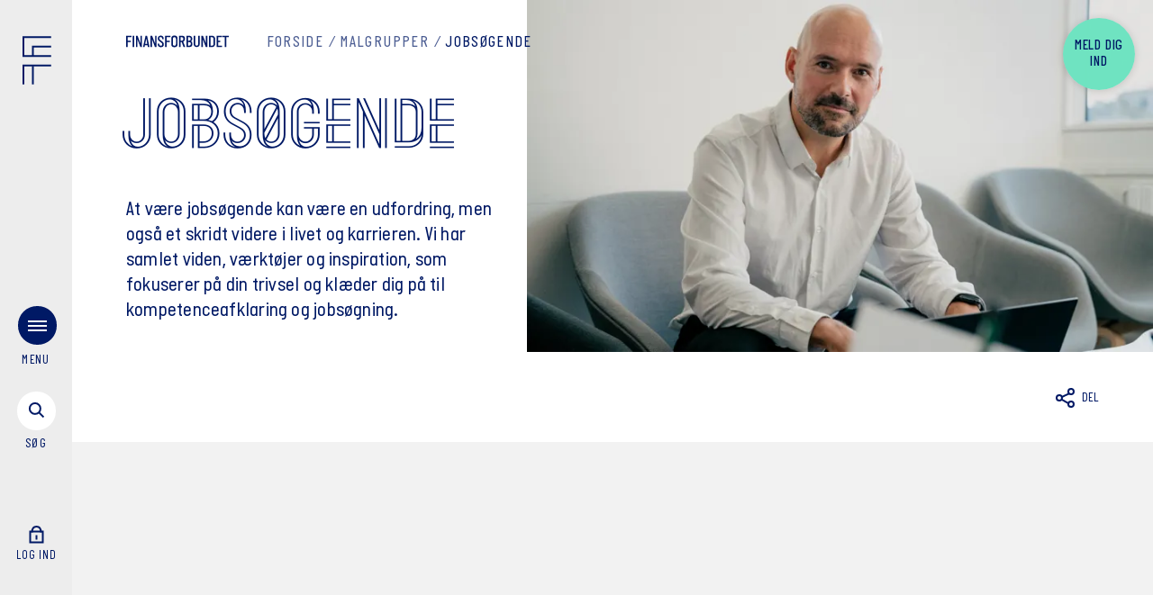

--- FILE ---
content_type: text/html; charset=utf-8
request_url: https://ffb.finansforbundet.dk/dk/maalgrupper/jobsoegende/
body_size: 28749
content:

<!DOCTYPE html>
<html lang="da" data-component="app" data-culture="da-DK">
<head>
    <script>
        (function (w, d, s, l, i) {
        w[l] = w[l] || []; w[l].push({
        'gtm.start':
        new Date().getTime(), event: 'gtm.js'
        }); var f = d.getElementsByTagName(s)[0],
        j = d.createElement(s), dl = l != 'dataLayer' ? '&l=' + l : ''; j.async = true; j.src =
        'https://data.finansforbundet.dk/bbeprqzn.js?id=' + i + dl; f.parentNode.insertBefore(j, f);
        })(window, document, 'script', 'dataLayer', 'GTM-54Q7VGB');
    </script>
    <script type="text/javascript">
        !(function (cfg) { function e() { cfg.onInit && cfg.onInit(i) } var S, u, D, t, n, i, C = window, x = document, w = C.location, I = "script", b = "ingestionendpoint", E = "disableExceptionTracking", A = "ai.device."; "instrumentationKey"[S = "toLowerCase"](), u = "crossOrigin", D = "POST", t = "appInsightsSDK", n = cfg.name || "appInsights", (cfg.name || C[t]) && (C[t] = n), i = C[n] || function (l) { var d = !1, g = !1, f = { initialize: !0, queue: [], sv: "7", version: 2, config: l }; function m(e, t) { var n = {}, i = "Browser"; function a(e) { e = "" + e; return 1 === e.length ? "0" + e : e } return n[A + "id"] = i[S](), n[A + "type"] = i, n["ai.operation.name"] = w && w.pathname || "_unknown_", n["ai.internal.sdkVersion"] = "javascript:snippet_" + (f.sv || f.version), { time: (i = new Date).getUTCFullYear() + "-" + a(1 + i.getUTCMonth()) + "-" + a(i.getUTCDate()) + "T" + a(i.getUTCHours()) + ":" + a(i.getUTCMinutes()) + ":" + a(i.getUTCSeconds()) + "." + (i.getUTCMilliseconds() / 1e3).toFixed(3).slice(2, 5) + "Z", iKey: e, name: "Microsoft.ApplicationInsights." + e.replace(/-/g, "") + "." + t, sampleRate: 100, tags: n, data: { baseData: { ver: 2 } }, ver: 4, seq: "1", aiDataContract: undefined } } var h = -1, v = 0, y = ["js.monitor.azure.com", "js.cdn.applicationinsights.io", "js.cdn.monitor.azure.com", "js0.cdn.applicationinsights.io", "js0.cdn.monitor.azure.com", "js2.cdn.applicationinsights.io", "js2.cdn.monitor.azure.com", "az416426.vo.msecnd.net"], k = l.url || cfg.src; if (k) { if ((n = navigator) && (~(n = (n.userAgent || "").toLowerCase()).indexOf("msie") || ~n.indexOf("trident/")) && ~k.indexOf("ai.3") && (k = k.replace(/(\/)(ai\.3\.)([^\d]*)$/, function (e, t, n) { return t + "ai.2" + n })), !1 !== cfg.cr) for (var e = 0; e < y.length; e++)if (0 < k.indexOf(y[e])) { h = e; break } var i = function (e) { var a, t, n, i, o, r, s, c, p, u; f.queue = [], g || (0 <= h && v + 1 < y.length ? (a = (h + v + 1) % y.length, T(k.replace(/^(.*\/\/)([\w\.]*)(\/.*)$/, function (e, t, n, i) { return t + y[a] + i })), v += 1) : (d = g = !0, o = k, c = (p = function () { var e, t = {}, n = l.connectionString; if (n) for (var i = n.split(";"), a = 0; a < i.length; a++) { var o = i[a].split("="); 2 === o.length && (t[o[0][S]()] = o[1]) } return t[b] || (e = (n = t.endpointsuffix) ? t.location : null, t[b] = "https://" + (e ? e + "." : "") + "dc." + (n || "services.visualstudio.com")), t }()).instrumentationkey || l.instrumentationKey || "", p = (p = p[b]) ? p + "/v2/track" : l.endpointUrl, (u = []).push((t = "SDK LOAD Failure: Failed to load Application Insights SDK script (See stack for details)", n = o, r = p, (s = (i = m(c, "Exception")).data).baseType = "ExceptionData", s.baseData.exceptions = [{ typeName: "SDKLoadFailed", message: t.replace(/\./g, "-"), hasFullStack: !1, stack: t + "\nSnippet failed to load [" + n + "] -- Telemetry is disabled\nHelp Link: https://go.microsoft.com/fwlink/?linkid=2128109\nHost: " + (w && w.pathname || "_unknown_") + "\nEndpoint: " + r, parsedStack: [] }], i)), u.push((s = o, t = p, (r = (n = m(c, "Message")).data).baseType = "MessageData", (i = r.baseData).message = 'AI (Internal): 99 message:"' + ("SDK LOAD Failure: Failed to load Application Insights SDK script (See stack for details) (" + s + ")").replace(/\"/g, "") + '"', i.properties = { endpoint: t }, n)), o = u, c = p, JSON && ((r = C.fetch) && !cfg.useXhr ? r(c, { method: D, body: JSON.stringify(o), mode: "cors" }) : XMLHttpRequest && ((s = new XMLHttpRequest).open(D, c), s.setRequestHeader("Content-type", "application/json"), s.send(JSON.stringify(o)))))) }, a = function (e, t) { g || setTimeout(function () { !t && f.core || i() }, 500), d = !1 }, T = function (e) { var n = x.createElement(I), e = (n.src = e, cfg[u]); return !e && "" !== e || "undefined" == n[u] || (n[u] = e), n.onload = a, n.onerror = i, n.onreadystatechange = function (e, t) { "loaded" !== n.readyState && "complete" !== n.readyState || a(0, t) }, cfg.ld && cfg.ld < 0 ? x.getElementsByTagName("head")[0].appendChild(n) : setTimeout(function () { x.getElementsByTagName(I)[0].parentNode.appendChild(n) }, cfg.ld || 0), n }; T(k) } try { f.cookie = x.cookie } catch (p) { } function t(e) { for (; e.length;)!function (t) { f[t] = function () { var e = arguments; d || f.queue.push(function () { f[t].apply(f, e) }) } }(e.pop()) } var r, s, n = "track", o = "TrackPage", c = "TrackEvent", n = (t([n + "Event", n + "PageView", n + "Exception", n + "Trace", n + "DependencyData", n + "Metric", n + "PageViewPerformance", "start" + o, "stop" + o, "start" + c, "stop" + c, "addTelemetryInitializer", "setAuthenticatedUserContext", "clearAuthenticatedUserContext", "flush"]), f.SeverityLevel = { Verbose: 0, Information: 1, Warning: 2, Error: 3, Critical: 4 }, (l.extensionConfig || {}).ApplicationInsightsAnalytics || {}); return !0 !== l[E] && !0 !== n[E] && (t(["_" + (r = "onerror")]), s = C[r], C[r] = function (e, t, n, i, a) { var o = s && s(e, t, n, i, a); return !0 !== o && f["_" + r]({ message: e, url: t, lineNumber: n, columnNumber: i, error: a, evt: C.event }), o }, l.autoExceptionInstrumented = !0), f }(cfg.cfg), (C[n] = i).queue && 0 === i.queue.length ? (i.queue.push(e), i.trackPageView({})) : e(); })({
        src: "https://js.monitor.azure.com/scripts/b/ai.3.gbl.min.js",
        // name: "appInsights",
        // ld: 0,
        // useXhr: 1,
        crossOrigin: "anonymous",
        // onInit: null,
        // cr: 0,
        cfg: { // Application Insights Configuration
        connectionString: "InstrumentationKey=243434a1-2594-4dc6-9126-e99f3e47774d;IngestionEndpoint=https://westeurope-1.in.applicationinsights.azure.com/;LiveEndpoint=https://westeurope.livediagnostics.monitor.azure.com/"
        }
        });
    </script>

        <script>
            !function(w, d) {
                if (!w.rdt) {
                    var p = w.rdt = function() {
                        p.sendEvent ? p.sendEvent.apply(p, arguments) : p.callQueue.push(arguments);
                    };
                    p.callQueue = [];
                    var t = d.createElement("script");
                    t.src = "https://www.redditstatic.com/ads/pixel.js";
                    t.async = true;
                    var s = d.getElementsByTagName("script")[0];
                    s.parentNode.insertBefore(t, s);
                }
            }(window, document);

            rdt('init', 'a2_gzhf9ojcqixs');
            rdt('track', 'PageVisit');
        </script>
    <script>

        const glDictionary = {
        mitidAbortedTitle: 'Login er afvist',
        mitidAbortedParagraph: 'Dit login med MitID er ikke afsluttet. Pr&#xF8;v igen.',
        mitidUnknownTitle: 'Intet medlemskab',
        mitidUnknownParagraph: 'Vi kunne desv&#xE6;rre ikke finde noget medlemskab hos Finansforbundet der matchede din bruger. Hvis du mener dette er en fejl s&#xE5; kontakt os venligst.',
        }
    </script>
    <script src="/Assets/Umbraco.Engage/Scripts/umbracoEngage.analytics.js"></script>
    <script src="/Assets/Umbraco.Engage/Scripts/umbracoEngage.analytics.ga4-bridge.min.js"></script>
    <script defer src="/Assets/Umbraco.Engage/Scripts/umbracoEngage.analytics.blockerdetection.js"></script>
    <meta charset="utf-8">
    <meta name="viewport" content="width=device-width, initial-scale=1.0, user-scalable=yes" />
    <meta name="msapplication-TileColor" content="#001965">
    <meta name="msapplication-config" content="/dist/assets/icons/favicons/browserconfig.xml">
    <meta name="theme-color" content="#001965">

    <link rel="preload" as="font" type="font/woff2" crossorigin="anonymous" href="/dist/assets/fonts/Finansforbundet-Bold.woff2">
    <link rel="preload" as="font" type="font/woff2" crossorigin="anonymous" href="/dist/assets/fonts/ItalianPlateNo2-Medium.woff2">
    <link rel="preload" as="font" type="font/woff2" crossorigin="anonymous" href="/dist/assets/fonts/ItalianPlateNo2-Demibold.woff2">
    <link rel="preload" as="font" type="font/woff2" crossorigin="anonymous" href="/dist/assets/fonts/ItalianPlateNo2Expanded-Medium.woff2">
    <link rel="preload" as="font" type="font/woff2" crossorigin="anonymous" href="/dist/assets/fonts/ItalianPlateNo2Expanded-Regular.woff2">
    <link rel="preload" as="font" type="font/woff2" crossorigin="anonymous" href="/dist/assets/fonts/ItalianPlateNo2Expanded-Demibold.woff2">
    <link rel="preload" as="font" type="font/woff2" crossorigin="anonymous" href="/dist/assets/fonts/ItalianPlateNo2Expanded-Bold.woff2">
    <link rel="preload" as="font" type="font/woff2" crossorigin="anonymous" href="/dist/assets/fonts/ItalianPlateNo2-Regular.woff2">
    <link rel="preload" as="font" type="font/woff2" crossorigin="anonymous" href="/dist/assets/fonts/ItalianPlateNo2-Bold.woff2">
    <link rel="preload" as="font" type="font/woff2" crossorigin="anonymous" href="/dist/assets/fonts/Finansforbundet-Light.woff2">
    <link rel="apple-touch-icon" sizes="180x180" href="/dist/assets/icons/favicons/apple-touch-icon.png">
    <link rel="icon" type="image/png" sizes="32x32" href="/dist/assets/icons/favicons/favicon-32x32.png">
    <link rel="icon" type="image/png" sizes="16x16" href="/dist/assets/icons/favicons/favicon-16x16.png">
    <link rel="manifest" href="/dist/assets/icons/favicons/site.webmanifest">
    <link rel="mask-icon" color="#001965" href="/dist/assets/icons/favicons/safari-pinned-tab.svg">
    <link rel="shortcut icon" href="/dist/assets/icons/favicons/favicon.ico">
<title>Jobs&#xF8;gende</title>
<link rel="manifest" href="/manifest.json">
<meta name="description" content="At v&#xE6;re jobs&#xF8;gende kan v&#xE6;re en udfordring, men ogs&#xE5; et skridt videre i livet og karrieren. Vi har samlet viden, v&#xE6;rkt&#xF8;jer og inspiration, som fokuserer p&#xE5; din trivsel og kl&#xE6;der dig p&#xE5; til kompetenceafklaring og jobs&#xF8;gning.">
<link rel="canonical" href="https://ffb.finansforbundet.dk/dk/maalgrupper/jobsoegende/">
<meta property="og:title" content="Jobs&#xF8;gende">
<meta property="og:url" content="https://ffb.finansforbundet.dk/dk/maalgrupper/jobsoegende/">
<meta property="og:site_name" content="Finansforbundet">
<meta property="og:description" content="At v&#xE6;re jobs&#xF8;gende kan v&#xE6;re en udfordring, men ogs&#xE5; et skridt videre i livet og karrieren. Vi har samlet viden, v&#xE6;rkt&#xF8;jer og inspiration, som fokuserer p&#xE5; din trivsel og kl&#xE6;der dig p&#xE5; til kompetenceafklaring og jobs&#xF8;gning.">
<meta name="theme-color" content="#317EFB">
<meta name="pageId" content="2011" />
<meta name="twitter:card" content="summary_large_image" />
<meta name="twitter:site" content="@finansforb_dk">
<meta name="twitter:description" content="At v&#xE6;re jobs&#xF8;gende kan v&#xE6;re en udfordring, men ogs&#xE5; et skridt videre i livet og karrieren. Vi har samlet viden, v&#xE6;rkt&#xF8;jer og inspiration, som fokuserer p&#xE5; din trivsel og kl&#xE6;der dig p&#xE5; til kompetenceafklaring og jobs&#xF8;gning.">
    <meta property="og:image" content="https://finansforbundet-g7ckb8asbrc9ckba.a01.azurefd.net/xiqpi1yz/design-uden-navn-10.png?width=1200&amp;height=630&amp;v=1dbefdc7928eb50">
    <meta property="og:image:width" content="1200" />
    <meta property="og:image:height" content="630" />
    <meta name="twitter:image" content="https://finansforbundet-g7ckb8asbrc9ckba.a01.azurefd.net/xiqpi1yz/design-uden-navn-10.png?width=1200&amp;height=630&amp;v=1dbefdc7928eb50">
    <link rel="stylesheet" href="/dist/index-H2JTMSHM.css" />
<script>let url="/umbraco/engage/pagedata/ping",pageviewId="4791e741599a4f94a7e91cc23d56ddda";if("function"==typeof navigator.sendBeacon&&"function"==typeof Blob){let e=new Blob([pageviewId],{type:"text/plain"});navigator.sendBeacon(url,e)}else{let a=new XMLHttpRequest;a.open("POST",url,1),a.setRequestHeader("Content-Type","text/plain"),a.send(pageviewId)}</script></head>
<body data-lang="da-DK" data-videovalidate="1">
    <div class="site-wrapper">
<div class="menu-logo-text ">
    <div class="container">
        <div class="row">
            <div class="column col-xs-12">
                <div class="logo-text-wrapper">
                    <div class="logo-text">
                        <div class="svg-icon">
                            <a class="underline" href="/dk" aria-label="Finansforbundet Logo tekst">
                                <svg class="svg-finansforbundet" viewBox="0 0 124.29 14" fill="currentColor">
                                    <path class="no-styling" d="M1.89,6.05H5.65V7.78H1.89v6.06H0V.16H6.62V1.87H1.89Zm8-5.89H8V13.84H9.84Zm7.6,9.37h0L13.82.16H11.89V13.84h1.75V4.24h0l3.6,9.6h1.91V.16H17.44Zm10.87,4.31h-2l-.43-2.21H22.76l-.44,2.21H20.44L23.52.16h1.85ZM25.61,10,24.43,3.64h0L23.08,10Zm5.7-5.74h0l3.6,9.6h1.91V.16H35.11V9.53h0L31.49.16H29.56V13.84h1.75Zm14.34,6.12c0-1.43-.7-2.31-2-3.3l-2.53-2a2.1,2.1,0,0,1-.95-1.73,1.54,1.54,0,0,1,1.67-1.63,1.76,1.76,0,0,1,1.79,2v.42h1.81V3.54A3.27,3.27,0,0,0,42,0a3.42,3.42,0,0,0-3.66,3.5c0,1.49.75,2.41,2.05,3.42l2,1.49c1,.72,1.35,1.18,1.35,2A1.65,1.65,0,0,1,42,12.25a1.8,1.8,0,0,1-1.83-1.93V9.86H38.29v.62A3.37,3.37,0,0,0,41.87,14,3.58,3.58,0,0,0,45.65,10.36ZM49,7.78h3.76V6.05H49V1.87h4.72V.16H47.11V13.84H49Zm5.69,2.52V3.68a3.79,3.79,0,0,1,7.58,0V10.3a3.68,3.68,0,0,1-3.8,3.7A3.62,3.62,0,0,1,54.69,10.3Zm1.87,0a1.93,1.93,0,0,0,1.91,2,1.9,1.9,0,0,0,1.91-2V3.72a1.91,1.91,0,1,0-3.82,0Zm10.71-2.5H66v6.06H64.15V.16h3.42a3.65,3.65,0,0,1,3.76,3.76A3.73,3.73,0,0,1,69.1,7.38l2.51,6.46H69.5ZM66,6.11h1.29a2,2,0,0,0,2-2.11,2,2,0,0,0-2-2.13H66ZM80.28,9.92a3.86,3.86,0,0,1-4,3.92h-3.2V.16h3.22a3.6,3.6,0,0,1,3.84,3.66,3.5,3.5,0,0,1-1.53,2.94A3.7,3.7,0,0,1,80.28,9.92ZM74.91,6.07h1.31a2,2,0,0,0,2-2.15,1.92,1.92,0,0,0-2.13-2H74.91Zm3.5,3.85a2.1,2.1,0,0,0-2.19-2.14H74.91v4.35h1.27A2.2,2.2,0,0,0,78.41,9.92Zm8.8.46a1.76,1.76,0,1,1-3.52,0V.16h-1.9V10.34a3.67,3.67,0,0,0,7.33,0V.16H87.21Zm9.41-.85h0L93,.16H91.07V13.84h1.75V4.24h0l3.6,9.6h1.91V.16H96.62Zm11.09-5.77v6.5A3.46,3.46,0,0,1,104,13.84h-3.66V.16H104A3.5,3.5,0,0,1,107.71,3.76Zm-1.91,0A1.82,1.82,0,0,0,104,1.87h-1.71V12.13H104a1.79,1.79,0,0,0,1.83-1.81Zm3.68,10.1H116V12.13h-4.59V7.78h2.52V6.05h-2.52V1.87H116V.16h-6.48ZM116.57.16V1.87h2.91v12h1.89v-12h2.92V.16Z"></path>
                                </svg>
                            </a>
                        </div>

                    </div>
                </div>

                    <div class="member-bubble-wrapper">
                        <a class="member-bubble" href="/dk/meld-dig-ind/">
                            <div class="member-bubble-text">Meld dig ind</div>
                        </a>
                    </div>
            </div>
        </div>
    </div>
</div>
<navigation class="menu" data-component="menu">
    <div class="side-wrapper">
        <div class="logo">
            <a href="/dk" aria-label="Finansforbundet Logo">
                <div class="svg-icon">
                    <svg width="33" height="55" fill="none" viewBox="0 0 33 55">
                        <path d="M11.8 34.035V55M32.765 1H1v21.6h31.765" stroke="currentColor" stroke-width="2"></path>
                        <path d="M32.766 11.8H11.8v10.8M32.765 33.4H1V55" stroke="currentColor" stroke-width="2"></path>
                    </svg>
                </div>
            </a>
        </div>
        <div class="lower-container">
            <div class="flex-group">
                <div class="toggle-menu" aria-label="menu">
                    <div class="toggle-menu-trigger"></div>
                    <div class="burger-bg"></div>
                    <div class="burger">
                        <div></div>
                        <div></div>
                        <div></div>
                    </div><span class="open-text">Menu</span>
                    <span class="close-text">luk</span>
                </div>
                <div class="toggle-search">
                    <div class="link-text" aria-label="s&#xF8;g menu">
                        <div class="toggle-search-trigger"></div>
                        <div class="svg-icon">
                            <svg class="svg-search-icon" width="25" height="25" viewBox="0 0 25 25" fill="none">
                                <circle cx="9.8995" cy="9.89954" r="6" transform="rotate(-45 9.8995 9.89954)" stroke="currentColor" stroke-width="2" />
                                <path d="M14.1421 14.1422L19.4454 19.4455" stroke="currentColor" stroke-width="2" />
                            </svg>
                            <svg class="svg-close-icon" width="16" height="16" viewBox="0 0 16 16" fill="none">
                                <path d="M14.7886 1L1 14.7886" stroke="currentColor" stroke-width="2" />
                                <path d="M1.00001 1L14.7886 14.7886" stroke="currentColor" stroke-width="2" />
                            </svg>

                        </div><span class="open-text">s&#xF8;g</span><span class="close-text">luk</span>
                    </div>
                </div>
            </div>

            <div class="profile">
                <div class="link-text">
<form action="/dk/maalgrupper/jobsoegende/" enctype="multipart/form-data" id="formbf6c9f0f355449a7a3a47271860c1ad4" method="post">                                <input type="hidden" name="returnUrl" value="/dk/mit-forbund/" />
                                <button class="link-mit-forbund" type="submit" name="provider" value="OpenIdConnect" aria-label="Log ind">
                                    <div class="svg-icon">
                                        <svg class="svg-lock" width="16" height="20" viewBox="0 0 16 20" fill="none" stroke="currentColor" stroke-width="2">
                                            <path class="anim-2" d="M8 10.5V15.5" />
                                            <rect x="1" y="6.5" width="14" height="12" />
                                            <path class="anim" d="M3 7.5C3 3.28255 5 1 8 1C11 1 13 3.28255 13 7.5" />
                                        </svg>
                                    </div>
                                    <span class="open-text">
                                        Log ind
                                    </span>
                                </button>
<input name="__RequestVerificationToken" type="hidden" value="CfDJ8I_spHrOSrRLrEvMkpe8mngpwj9-7VFRUZdoAqTLILyAdSo6bDxlxCwz8rr7i0a_ssZQ0btAJtc0nXjxQoj_h9cbrF6gV9cBRPptteFL945vgG_u4v4rvf17Z8aI3v_bsC6MGIEipgOpk-PEbFLyZWg" /><input name="ufprt" type="hidden" value="CfDJ8I_spHrOSrRLrEvMkpe8mngVGF8WrpWzJ2M07AND6xuAmwyyAjvPbhbb5ww9psCX0tAPIGCyRcUZUwisPtf6W_iEvVC1LsbUB1hNqkbVA4pjo_M2jSrlRWw89ULa8TWTlzniLZQcEo5yPIVyeMDaAwjansnH2MoRPkrDs88wKfhD" /></form>                </div>
            </div>
        </div>
    </div>
    <div class="menu-wrapper">
        <div class="container">
            <div class="row">
                <div class="column col-xs-12">
                    <div class="menu-wrapper-container">
                        <div class="menu-links-container">
                            <div class="empty"></div>
                            <div class="menu-links row">
                                <div class="column col-xs-10 col-sm-7 col-md-4">
                                    <div class="primary-links">
                                        <ul>
                                                    <li>
                                                        <a href="/dk/dine-rettigheder/">Dine rettigheder</a>
                                                                <div class="link-content">
                                                                        <p class="headline-xs">Hvad har du krav p&#xE5;, og hvad er du forpligtet til? L&#xE6;s overenskomsten og f&#xE5; svar p&#xE5; sp&#xF8;rgsm&#xE5;l om dit arbejdsliv.</p>
                                                                        <div class="image-wrapper format-4-3">
                                                                            <picture>
                                                                                <source srcset="https://finansforbundet-g7ckb8asbrc9ckba.a01.azurefd.net/ivddbtlp/barsel-familie-stock-udloeber-sep-27-016.jpg?width=1480&amp;height=1110&amp;format=webp&amp;quality=80&amp;v=1dc65103f0cfc50" media="(min-width: 1480px)">
                                                                                <source srcset="https://finansforbundet-g7ckb8asbrc9ckba.a01.azurefd.net/ivddbtlp/barsel-familie-stock-udloeber-sep-27-016.jpg?width=1024&amp;height=768&amp;format=webp&amp;quality=80&amp;v=1dc65103f0cfc50" media="(min-width: 1024px)">
                                                                                <source srcset="https://finansforbundet-g7ckb8asbrc9ckba.a01.azurefd.net/ivddbtlp/barsel-familie-stock-udloeber-sep-27-016.jpg?width=768&amp;height=576&amp;format=webp&amp;quality=80&amp;v=1dc65103f0cfc50" media="(min-width: 768px)">
                                                                                <source srcset="https://finansforbundet-g7ckb8asbrc9ckba.a01.azurefd.net/ivddbtlp/barsel-familie-stock-udloeber-sep-27-016.jpg?width=600&amp;height=450&amp;format=webp&amp;quality=80&amp;v=1dc65103f0cfc50" media="(min-width: 600px)">
                                                                                <source srcset="https://finansforbundet-g7ckb8asbrc9ckba.a01.azurefd.net/ivddbtlp/barsel-familie-stock-udloeber-sep-27-016.jpg?width=360&amp;height=270&amp;format=webp&amp;quality=80&amp;v=1dc65103f0cfc50" media="(min-width: 400px)">
                                                                                <img src="https://finansforbundet-g7ckb8asbrc9ckba.a01.azurefd.net/ivddbtlp/barsel-familie-stock-udloeber-sep-27-016.jpg?width=1024&amp;height=768&amp;quality=80&amp;v=1dc65103f0cfc50" alt="" loading="lazy">
                                                                            </picture>
                                                                        </div>
                                                                </div>
                                                    </li>
                                                    <li>
                                                        <a href="/dk/arbejdsliv-og-udvikling/">Arbejdsliv og udvikling</a>
                                                                <div class="link-content">
                                                                        <p class="headline-xs">Gode r&#xE5;d og vejledning til kompetenceudvikling, trivsel p&#xE5; arbejdspladsen eller det n&#xE6;ste skridt i din karriere.</p>
                                                                        <div class="image-wrapper format-4-3">
                                                                            <picture>
                                                                                <source srcset="https://finansforbundet-g7ckb8asbrc9ckba.a01.azurefd.net/tbvj2oog/voksne-stock-udloeber-okt-27-103.jpg?width=1480&amp;height=1110&amp;format=webp&amp;quality=80&amp;v=1dc65109f83cf50" media="(min-width: 1480px)">
                                                                                <source srcset="https://finansforbundet-g7ckb8asbrc9ckba.a01.azurefd.net/tbvj2oog/voksne-stock-udloeber-okt-27-103.jpg?width=1024&amp;height=768&amp;format=webp&amp;quality=80&amp;v=1dc65109f83cf50" media="(min-width: 1024px)">
                                                                                <source srcset="https://finansforbundet-g7ckb8asbrc9ckba.a01.azurefd.net/tbvj2oog/voksne-stock-udloeber-okt-27-103.jpg?width=768&amp;height=576&amp;format=webp&amp;quality=80&amp;v=1dc65109f83cf50" media="(min-width: 768px)">
                                                                                <source srcset="https://finansforbundet-g7ckb8asbrc9ckba.a01.azurefd.net/tbvj2oog/voksne-stock-udloeber-okt-27-103.jpg?width=600&amp;height=450&amp;format=webp&amp;quality=80&amp;v=1dc65109f83cf50" media="(min-width: 600px)">
                                                                                <source srcset="https://finansforbundet-g7ckb8asbrc9ckba.a01.azurefd.net/tbvj2oog/voksne-stock-udloeber-okt-27-103.jpg?width=360&amp;height=270&amp;format=webp&amp;quality=80&amp;v=1dc65109f83cf50" media="(min-width: 400px)">
                                                                                <img src="https://finansforbundet-g7ckb8asbrc9ckba.a01.azurefd.net/tbvj2oog/voksne-stock-udloeber-okt-27-103.jpg?width=1024&amp;height=768&amp;quality=80&amp;v=1dc65109f83cf50" alt="" loading="lazy">
                                                                            </picture>
                                                                        </div>
                                                                </div>
                                                    </li>
                                                    <li>
                                                        <a href="/dk/arrangementer-og-kurser/">Arrangementer og kurser</a>
                                                                <div class="link-content">
                                                                        <p class="headline-xs">F&#xE5; ny viden og inspiration p&#xE5; et morgenm&#xF8;de, g&#xE5;-hjem-m&#xF8;de , webinar, udviklingsforl&#xF8;b og meget mere.</p>
                                                                        <div class="image-wrapper format-4-3">
                                                                            <picture>
                                                                                <source srcset="https://finansforbundet-g7ckb8asbrc9ckba.a01.azurefd.net/rkvhmpmg/voksne-stock-udloeber-sep-27-091.jpg?width=1480&amp;height=1110&amp;format=webp&amp;quality=80&amp;v=1dc6510f6d8fcd0" media="(min-width: 1480px)">
                                                                                <source srcset="https://finansforbundet-g7ckb8asbrc9ckba.a01.azurefd.net/rkvhmpmg/voksne-stock-udloeber-sep-27-091.jpg?width=1024&amp;height=768&amp;format=webp&amp;quality=80&amp;v=1dc6510f6d8fcd0" media="(min-width: 1024px)">
                                                                                <source srcset="https://finansforbundet-g7ckb8asbrc9ckba.a01.azurefd.net/rkvhmpmg/voksne-stock-udloeber-sep-27-091.jpg?width=768&amp;height=576&amp;format=webp&amp;quality=80&amp;v=1dc6510f6d8fcd0" media="(min-width: 768px)">
                                                                                <source srcset="https://finansforbundet-g7ckb8asbrc9ckba.a01.azurefd.net/rkvhmpmg/voksne-stock-udloeber-sep-27-091.jpg?width=600&amp;height=450&amp;format=webp&amp;quality=80&amp;v=1dc6510f6d8fcd0" media="(min-width: 600px)">
                                                                                <source srcset="https://finansforbundet-g7ckb8asbrc9ckba.a01.azurefd.net/rkvhmpmg/voksne-stock-udloeber-sep-27-091.jpg?width=360&amp;height=270&amp;format=webp&amp;quality=80&amp;v=1dc6510f6d8fcd0" media="(min-width: 400px)">
                                                                                <img src="https://finansforbundet-g7ckb8asbrc9ckba.a01.azurefd.net/rkvhmpmg/voksne-stock-udloeber-sep-27-091.jpg?width=1024&amp;height=768&amp;quality=80&amp;v=1dc6510f6d8fcd0" alt="" loading="lazy">
                                                                            </picture>
                                                                        </div>
                                                                </div>
                                                    </li>
                                                    <li>
                                                        <a href="/dk/medlemsfordele/">Medlemsfordele</a>
                                                                <div class="link-content">
                                                                        <p class="headline-xs">Vi er fagforbundet for hele den finansielle sektor - otte ud af ti finansansatte er medlem. </p>
                                                                        <div class="image-wrapper format-4-3">
                                                                            <picture>
                                                                                <source srcset="https://finansforbundet-g7ckb8asbrc9ckba.a01.azurefd.net/zrqjddsr/voksne-stock-udloeber-sep-27-035.jpg?width=1480&amp;height=1110&amp;format=webp&amp;quality=80&amp;v=1dc6510821700e0" media="(min-width: 1480px)">
                                                                                <source srcset="https://finansforbundet-g7ckb8asbrc9ckba.a01.azurefd.net/zrqjddsr/voksne-stock-udloeber-sep-27-035.jpg?width=1024&amp;height=768&amp;format=webp&amp;quality=80&amp;v=1dc6510821700e0" media="(min-width: 1024px)">
                                                                                <source srcset="https://finansforbundet-g7ckb8asbrc9ckba.a01.azurefd.net/zrqjddsr/voksne-stock-udloeber-sep-27-035.jpg?width=768&amp;height=576&amp;format=webp&amp;quality=80&amp;v=1dc6510821700e0" media="(min-width: 768px)">
                                                                                <source srcset="https://finansforbundet-g7ckb8asbrc9ckba.a01.azurefd.net/zrqjddsr/voksne-stock-udloeber-sep-27-035.jpg?width=600&amp;height=450&amp;format=webp&amp;quality=80&amp;v=1dc6510821700e0" media="(min-width: 600px)">
                                                                                <source srcset="https://finansforbundet-g7ckb8asbrc9ckba.a01.azurefd.net/zrqjddsr/voksne-stock-udloeber-sep-27-035.jpg?width=360&amp;height=270&amp;format=webp&amp;quality=80&amp;v=1dc6510821700e0" media="(min-width: 400px)">
                                                                                <img src="https://finansforbundet-g7ckb8asbrc9ckba.a01.azurefd.net/zrqjddsr/voksne-stock-udloeber-sep-27-035.jpg?width=1024&amp;height=768&amp;quality=80&amp;v=1dc6510821700e0" alt="" loading="lazy">
                                                                            </picture>
                                                                        </div>
                                                                </div>
                                                    </li>
                                                    <li>
                                                        <a href="/dk/nyheder/">Nyheder</a>
                                                                <div class="link-content">
                                                                        <p class="headline-xs">Alle nyheder og pressemeddelelser fra Finansforbundet.</p>
                                                                        <div class="image-wrapper format-4-3">
                                                                            <picture>
                                                                                <source srcset="https://finansforbundet-g7ckb8asbrc9ckba.a01.azurefd.net/ovunr2x4/voksne-stock-udloeber-okt-28-185.jpg?width=1480&amp;height=1110&amp;format=webp&amp;quality=80&amp;v=1dc65bce8ecead0" media="(min-width: 1480px)">
                                                                                <source srcset="https://finansforbundet-g7ckb8asbrc9ckba.a01.azurefd.net/ovunr2x4/voksne-stock-udloeber-okt-28-185.jpg?width=1024&amp;height=768&amp;format=webp&amp;quality=80&amp;v=1dc65bce8ecead0" media="(min-width: 1024px)">
                                                                                <source srcset="https://finansforbundet-g7ckb8asbrc9ckba.a01.azurefd.net/ovunr2x4/voksne-stock-udloeber-okt-28-185.jpg?width=768&amp;height=576&amp;format=webp&amp;quality=80&amp;v=1dc65bce8ecead0" media="(min-width: 768px)">
                                                                                <source srcset="https://finansforbundet-g7ckb8asbrc9ckba.a01.azurefd.net/ovunr2x4/voksne-stock-udloeber-okt-28-185.jpg?width=600&amp;height=450&amp;format=webp&amp;quality=80&amp;v=1dc65bce8ecead0" media="(min-width: 600px)">
                                                                                <source srcset="https://finansforbundet-g7ckb8asbrc9ckba.a01.azurefd.net/ovunr2x4/voksne-stock-udloeber-okt-28-185.jpg?width=360&amp;height=270&amp;format=webp&amp;quality=80&amp;v=1dc65bce8ecead0" media="(min-width: 400px)">
                                                                                <img src="https://finansforbundet-g7ckb8asbrc9ckba.a01.azurefd.net/ovunr2x4/voksne-stock-udloeber-okt-28-185.jpg?width=1024&amp;height=768&amp;quality=80&amp;v=1dc65bce8ecead0" alt="" loading="lazy">
                                                                            </picture>
                                                                        </div>
                                                                </div>
                                                    </li>
                                                    <li>
                                                        <a href="/dk/politik-og-analyser/">Politik og analyser</a>
                                                                <div class="link-content">
                                                                        <p class="headline-xs">Vi arbejder for at p&#xE5;virke sektoren og samfundets udvikling i Danmark gennem udvalgte m&#xE6;rkesager, der har betydning for din hverdag.</p>
                                                                        <div class="image-wrapper format-4-3">
                                                                            <picture>
                                                                                <source srcset="https://finansforbundet-g7ckb8asbrc9ckba.a01.azurefd.net/4conhtlz/voksne-stock-udloeber-sep-27-093.jpg?width=1480&amp;height=1110&amp;format=webp&amp;quality=80&amp;v=1dc6510b50bbe00" media="(min-width: 1480px)">
                                                                                <source srcset="https://finansforbundet-g7ckb8asbrc9ckba.a01.azurefd.net/4conhtlz/voksne-stock-udloeber-sep-27-093.jpg?width=1024&amp;height=768&amp;format=webp&amp;quality=80&amp;v=1dc6510b50bbe00" media="(min-width: 1024px)">
                                                                                <source srcset="https://finansforbundet-g7ckb8asbrc9ckba.a01.azurefd.net/4conhtlz/voksne-stock-udloeber-sep-27-093.jpg?width=768&amp;height=576&amp;format=webp&amp;quality=80&amp;v=1dc6510b50bbe00" media="(min-width: 768px)">
                                                                                <source srcset="https://finansforbundet-g7ckb8asbrc9ckba.a01.azurefd.net/4conhtlz/voksne-stock-udloeber-sep-27-093.jpg?width=600&amp;height=450&amp;format=webp&amp;quality=80&amp;v=1dc6510b50bbe00" media="(min-width: 600px)">
                                                                                <source srcset="https://finansforbundet-g7ckb8asbrc9ckba.a01.azurefd.net/4conhtlz/voksne-stock-udloeber-sep-27-093.jpg?width=360&amp;height=270&amp;format=webp&amp;quality=80&amp;v=1dc6510b50bbe00" media="(min-width: 400px)">
                                                                                <img src="https://finansforbundet-g7ckb8asbrc9ckba.a01.azurefd.net/4conhtlz/voksne-stock-udloeber-sep-27-093.jpg?width=1024&amp;height=768&amp;quality=80&amp;v=1dc6510b50bbe00" alt="" loading="lazy">
                                                                            </picture>
                                                                        </div>
                                                                </div>
                                                    </li>
                                        </ul>
                                    </div>
                                </div>
                                <div class="column col-xs-12 col-sm-5 col-md-4 col-md-offset-4">
                                    <div class="row">
                                            <div class="column col-xs-10 col-sm-12 col-md-12 higher-zindex">
                                                <div class="third-links">
                                                    <div class="headline-xs">Genveje</div>

                                                        <div class="dropdown-container">
                                                            <ul class="modern-select" data-component="select" data-links="true">
                                                                <li class="selected-option">
                                                                    <button 
                                                                        class="selected-button"
                                                                        id="targetGroupsDropdownButton"
                                                                        aria-haspopup="listbox"
                                                                        aria-expanded="false"
                                                                        aria-controls="targetGroupsDropdownList"
                                                                        aria-label="Til dig, der er"
                                                                        type="button"
                                                                      
                                                                    >
                                                                        Til dig, der er
                                                                    </button>
                                                                    <svg class="svg-arrow-down-small">
                                                                        <use xlink:href="#svg-arrow-down-small"></use>
                                                                    </svg>
                                                                    <ul 
                                                                        class="options" 
                                                                        id="targetGroupsDropdownList" 
                                                                        role="listbox" 
                                                                      
                                                                        aria-labelledby="targetGroupsDropdownButton"
                                                                    >
                                                                            <li 
                                                                                class="custom-select-item" 
                                                                                role="option" 
                                                                            
                                                                                aria-selected="false"
                                                                            >
                                                                                <a href="/dk/maalgrupper/compliance-ansat/"><span>Compliance-ansat</span></a>
                                                                            </li>
                                                                            <li 
                                                                                class="custom-select-item" 
                                                                                role="option" 
                                                                            
                                                                                aria-selected="false"
                                                                            >
                                                                                <a href="/dk/maalgrupper/individuel-kontraktansat/"><span>Individuel kontraktansat</span></a>
                                                                            </li>
                                                                            <li 
                                                                                class="custom-select-item" 
                                                                                role="option" 
                                                                            
                                                                                aria-selected="false"
                                                                            >
                                                                                <a href="/dk/maalgrupper/it-ansat/"><span>IT-ansat</span></a>
                                                                            </li>
                                                                            <li 
                                                                                class="custom-select-item" 
                                                                                role="option" 
                                                                            
                                                                                aria-selected="false"
                                                                            >
                                                                                <a href="/dk/maalgrupper/jobsoegende/"><span>Jobs&#xF8;gende</span></a>
                                                                            </li>
                                                                            <li 
                                                                                class="custom-select-item" 
                                                                                role="option" 
                                                                            
                                                                                aria-selected="false"
                                                                            >
                                                                                <a href="/dk/maalgrupper/leder/"><span>Leder</span></a>
                                                                            </li>
                                                                            <li 
                                                                                class="custom-select-item" 
                                                                                role="option" 
                                                                            
                                                                                aria-selected="false"
                                                                            >
                                                                                <a href="/dk/maalgrupper/nyuddannet/"><span>Nyuddannet</span></a>
                                                                            </li>
                                                                            <li 
                                                                                class="custom-select-item" 
                                                                                role="option" 
                                                                            
                                                                                aria-selected="false"
                                                                            >
                                                                                <a href="/dk/maalgrupper/senior/"><span>Senior</span></a>
                                                                            </li>
                                                                            <li 
                                                                                class="custom-select-item" 
                                                                                role="option" 
                                                                            
                                                                                aria-selected="false"
                                                                            >
                                                                                <a href="/dk/maalgrupper/studerende/"><span>Studerende</span></a>
                                                                            </li>
                                                                    </ul>
                                                                </li>
                                                            </ul>
                                                        </div>

                                                        <div class="dropdown-container">
                                                            <ul class="modern-select" data-component="select" data-links="true">
                                                                <li class="selected-option">
                                                                    <button class="selected-button">Din kreds</button>
                                                                    <svg class="svg-arrow-down-small">
                                                                        <use xlink:href="#svg-arrow-down-small"></use>
                                                                    </svg>
                                                                    <ul class="options">

                                                                            <li class="custom-select-item">
                                                                                <a href="/dk/kredse/finansforbundet-assurandoerkredsen/"><span>Finansforbundet Assurand&#xF8;rkredsen</span></a>
                                                                            </li>
                                                                            <li class="custom-select-item">
                                                                                <a href="/dk/kredse/finansforbundet-i-danske-bank/"><span>Finansforbundet i Danske Bank</span></a>
                                                                            </li>
                                                                            <li class="custom-select-item">
                                                                                <a href="/dk/kredse/finansforbundet-i-nordea/"><span>Finansforbundet i Nordea</span></a>
                                                                            </li>
                                                                            <li class="custom-select-item">
                                                                                <a href="/dk/kredse/finansforbundet-jyske-bank-kreds/"><span>Finansforbundet Jyske Bank Kreds</span></a>
                                                                            </li>
                                                                            <li class="custom-select-item">
                                                                                <a href="/dk/kredse/finansforbundet-kreds-vest/"><span>Finansforbundet Kreds Vest</span></a>
                                                                            </li>
                                                                            <li class="custom-select-item">
                                                                                <a href="/dk/kredse/finansforbundet-kreds-oest/"><span>Finansforbundet Kreds &#xD8;st</span></a>
                                                                            </li>
                                                                            <li class="custom-select-item">
                                                                                <a href="/dk/kredse/finansforbundet-i-nykredit/"><span>Finansforbundet i Nykredit</span></a>
                                                                            </li>
                                                                            <li class="custom-select-item">
                                                                                <a href="/dk/kredse/finansforbundet-spar-nord-kreds/"><span>Finansforbundet Spar Nord Kreds</span></a>
                                                                            </li>
                                                                            <li class="custom-select-item">
                                                                                <a href="/dk/kredse/finansforbundet-i-al-sydbank/"><span>Finansforbundet i AL Sydbank</span></a>
                                                                            </li>
                                                                    </ul>
                                                                </li>
                                                            </ul>
                                                        </div>
                                                </div>
                                            </div>
                                        <div class="column col-xs-10 col-sm-12 col-md-12">

                                            <div class="third-links">
                                                    <ul class="third-links-ul">
                                                            <li>
                                                                <a class="link-icon" href="/dk/for-tillidsvalgte/">
                                                                    For tillidsvalgte
                                                                    <svg class="svg-arrow-right">
                                                                        <use xlink:href="#svg-arrow-right"></use>
                                                                    </svg>
                                                                </a>
                                                            </li>
                                                            <li>
                                                                <a class="link-icon" href="/dk/finansforbundets-a-kasse/">
                                                                    Finansforbundets a-kasse
                                                                    <svg class="svg-arrow-right">
                                                                        <use xlink:href="#svg-arrow-right"></use>
                                                                    </svg>
                                                                </a>
                                                            </li>
                                                            <li>
                                                                <a class="link-icon" href="/dk/om-finansforbundet/kontakt-finansforbundet/">
                                                                    Kontakt Finansforbundet
                                                                    <svg class="svg-arrow-right">
                                                                        <use xlink:href="#svg-arrow-right"></use>
                                                                    </svg>
                                                                </a>
                                                            </li>
                                                    </ul>



                                            </div>
                                        </div>
                                    </div>
                                </div>
                            </div>
                            <div class="bottom-container lower-zindex">
                                <div class="language">
                                    <a class="selected" href="/dk">
                                        <svg width="26" height="16" fill="none" xmlns="http://www.w3.org/2000/svg"><path stroke="#fff" stroke-width="2" d="M1 1h24v13.6H1zM2 8h22.5M9 1v13" /></svg>
                                        <span class="no-xs">Dansk</span>
                                        <span class="only-xs">Da</span>
                                    </a><span class="divider-slash"> / </span>
                                    <a class="" href="/en">
                                        <svg width="26" height="16" fill="none" xmlns="http://www.w3.org/2000/svg"><path stroke="#fff" stroke-width="2" d="M1 1h24v13.6H1z" /><path d="M14 15.6V8.775h11M14 .975v5.85h11M12 15.6V8.775H2M12 0v6.825H2M2 13.65l10-4.875M24 13.65 14 8.775M2 1.95l10 4.875M24 1.95 14 6.825" stroke="#fff" /></svg>
                                        <span class="no-xs">English</span>
                                        <span class="only-xs">En</span>
                                    </a>
                                </div>
                            </div>

                        </div>
                        <div class="menu-search-container" data-component="global-suggestion">
                            <div class="empty"></div>
                            <div class="search-container">
                                <input id="global-search-input" class="uniq-processed-flag input-secondary" data-url="/dk/soegeresultater/" type="text" placeholder="Hvad s&#xF8;ger du?" aria-label="Søgefelt" autocomplete="off">
                                <button id="global-search-button" class="button">
                                    s&#xF8;g
                                    <span class="svg-icon">
                                        <svg class="svg-search-mini">
                                            <use xlink:href="#svg-search-mini"></use>
                                        </svg>
                                    </span>
                                </button>
                                <div id="global-search-suggestions" class="dropdown-suggestions global-dropdown-suggestions"></div>
                            </div>
                            <div class="more-info-container">
                                <div class="row">
                                    <div class="col-xs-12 col-sm-6 col-md-4">
                                        <div class="more-info">
                                            <div class="more-info-text">Sp&#xF8;rgsm&#xE5;l om medlemskab eller brug for r&#xE5;dgivning?</div>
                                            <div class="phone"><a href="tel:32964600">32 96 46 00</a></div>
                                        </div>
                                    </div>
                                    <div class="col-xs-12 col-sm-6 col-md-4">
                                        <div class="more-info">
                                            <div class="more-info-text">Leder du efter medarbejdere hos Finansforbundet?</div>
                                                <a class="button outline" href="/dk/find-folk/">Find folk</a>
                                        </div>
                                    </div>
                                </div>
                            </div>
                        </div>
                    </div>
                </div>
            </div>
        </div>
    </div>
</navigation>        <main>

            


<section class="header-section-component">
    <div class="container">
        <div class="row">
            <div class="col-xs-12 col-md-5" style="z-index:2">


    <div class="breadcrumb">
        <div class="container">
            <div class="row">
                <div class="col-xs-12">
                    <div class="breadcrumb-wrapper">
                        <ul>
                                <li>
                                    <a href="/dk/">Forside</a>
                                </li>
                                <li>
                                    <a href="/dk/maalgrupper/">M&#xE5;lgrupper</a>
                                </li>
                                <li>
                                    <a href="/dk/maalgrupper/jobsoegende/">Jobs&#xF8;gende</a>
                                </li>
                        </ul>
                    </div>
                </div>
            </div>
        </div>
    </div>
                
                <div class="header-wrapper">
                    <div class="headline-wrapper">
                        <h1 class="xl-font"><span class="display-text">Jobsøgende</span></h1>
                    </div>
                </div>

                    <p class="manchet">At v&#230;re jobs&#248;gende kan v&#230;re en udfordring, men ogs&#229; et skridt videre i livet og karrieren. Vi har samlet viden, v&#230;rkt&#248;jer og inspiration, som fokuserer p&#229; din trivsel og kl&#230;der dig p&#229; til kompetenceafklaring og jobs&#248;gning.</p>

                <div class="button-wrapper">

                </div>




            </div>
                <div class="col-xs-12 col-md-7 first-xs last-md">
                    <div class="header-image format-16-9 no-bg inview-animate inview-animate-repeat">
                        <picture>
                            <source type="image/webp"
                                    srcset="https://finansforbundet-g7ckb8asbrc9ckba.a01.azurefd.net/xiqpi1yz/design-uden-navn-10.png?width=360&amp;height=202&amp;format=webp&amp;quality=80&amp;v=1dbefdc7928eb50 400w,
                                            https://finansforbundet-g7ckb8asbrc9ckba.a01.azurefd.net/xiqpi1yz/design-uden-navn-10.png?width=600&amp;height=338&amp;format=webp&amp;quality=80&amp;v=1dbefdc7928eb50 600w,
                                                https://finansforbundet-g7ckb8asbrc9ckba.a01.azurefd.net/xiqpi1yz/design-uden-navn-10.png?width=768&amp;height=432&amp;format=webp&amp;quality=80&amp;v=1dbefdc7928eb50 768w,
                                                https://finansforbundet-g7ckb8asbrc9ckba.a01.azurefd.net/xiqpi1yz/design-uden-navn-10.png?width=1023&amp;height=575&amp;format=webp&amp;quality=80&amp;v=1dbefdc7928eb50 1023w,
                                                https://finansforbundet-g7ckb8asbrc9ckba.a01.azurefd.net/xiqpi1yz/design-uden-navn-10.png?width=1500&amp;height=844&amp;format=webp&amp;quality=80&amp;v=1dbefdc7928eb50 1500w,
								                https://finansforbundet-g7ckb8asbrc9ckba.a01.azurefd.net/xiqpi1yz/design-uden-navn-10.png?width=2100&amp;height=1181&amp;format=webp&amp;quality=80&amp;v=1dbefdc7928eb50 2100w"
                                    sizes="(min-width: 1024px) 55vw, (min-width: 1700px) 1022px, 100vw" />

                            <img loading="eager"
                                 src="https://finansforbundet-g7ckb8asbrc9ckba.a01.azurefd.net/xiqpi1yz/design-uden-navn-10.png?width=10&amp;height=6&amp;quality=80&amp;v=1dbefdc7928eb50"
                                 srcset="https://finansforbundet-g7ckb8asbrc9ckba.a01.azurefd.net/xiqpi1yz/design-uden-navn-10.png?width=360&amp;height=202&amp;quality=80&amp;v=1dbefdc7928eb50 400w,
                                            https://finansforbundet-g7ckb8asbrc9ckba.a01.azurefd.net/xiqpi1yz/design-uden-navn-10.png?width=600&amp;height=338&amp;quality=80&amp;v=1dbefdc7928eb50 600w,
                                                https://finansforbundet-g7ckb8asbrc9ckba.a01.azurefd.net/xiqpi1yz/design-uden-navn-10.png?width=768&amp;height=432&amp;quality=80&amp;v=1dbefdc7928eb50 768w,
                                                https://finansforbundet-g7ckb8asbrc9ckba.a01.azurefd.net/xiqpi1yz/design-uden-navn-10.png?width=1023&amp;height=575&amp;quality=80&amp;v=1dbefdc7928eb50 1023w,
                                                https://finansforbundet-g7ckb8asbrc9ckba.a01.azurefd.net/xiqpi1yz/design-uden-navn-10.png?width=1500&amp;height=844&amp;quality=80&amp;v=1dbefdc7928eb50 1500w,
								                https://finansforbundet-g7ckb8asbrc9ckba.a01.azurefd.net/xiqpi1yz/design-uden-navn-10.png?width=2100&amp;height=1181&amp;quality=80&amp;v=1dbefdc7928eb50 2100w"
                                 sizes="(min-width: 1024px) 55vw, (min-width: 1700px) 1022px, 100vw"
                                 alt="mand i hvid skjorte smiler" />
                        </picture>
                    </div>
                </div>




        </div>
    </div>
</section>




    <div class="page-tools">
        <div class="container align-right">
            <div class="page-tools-wrapper">
                
                <div class="share-component" data-component="share">
    <a class="share-link">
        <div class="svg-icon">
            <svg class="svg-share" width="21" height="22" fill="none" xmlns="http://www.w3.org/2000/svg">
                <path d="M7 10l8.258-4M7 13l7.947 4.588" stroke="currentColor" stroke-width="2"></path>
                <circle cx="17" cy="4" r="3" fill="" stroke="currentColor" stroke-width="2"></circle>
                <circle cx="17" cy="18" r="3" fill="" stroke="currentColor" stroke-width="2"></circle>
                <circle cx="4" cy="11" r="3" fill="" stroke="currentColor" stroke-width="2"></circle>
            </svg>
        </div><span>Del</span>
    </a>
    <div class="share-dialog">
        <ul>
            <li>
                <a class="facebook" href="" target="_blank" rel="noopener" aria-label="">
                    <div class="svg-icon">
                        <svg class="svg-facebook">
                            <use xlink:href="#svg-facebook"></use>
                        </svg>
                    </div>
                </a>
            </li>
            <li>
                <a class="linkedin" href="" target="_blank" rel="noopener" aria-label="">
                    <div class="svg-icon">
                        <svg class="svg-linkedin">
                            <use xlink:href="#svg-linkedin"></use>
                        </svg>
                    </div>
                </a>
            </li>
            <li>
                <a class="twitter" href="" target="_blank" rel="noopener" aria-label="">
                    <div class="svg-icon">
                        <svg width="30" height="30" viewBox="0 0 30 30" fill="none">
                            <path class="no-styling" d="M30 15c0 8.284-6.716 15-15 15-8.284 0-15-6.716-15-15C0 6.716 6.716 0 15 0c8.284 0 15 6.716 15 15z" fill="currentColor"></path>
                            <path class="no-styling" d="M23.902 10.71a.37.37 0 00-.443-.08c-.153.07-.31.127-.473.172.253-.324.443-.691.562-1.084a.37.37 0 00-.569-.398 7.757 7.757 0 01-1.778.697 3.714 3.714 0 00-4.66-.361 3.678 3.678 0 00-1.597 3.396 8.738 8.738 0 01-6.13-3.308.382.382 0 00-.313-.138.369.369 0 00-.296.18 3.59 3.59 0 00-.408 2.783c.127.485.345.942.642 1.346a1.966 1.966 0 01-.375-.241.37.37 0 00-.602.287A3.83 3.83 0 009.43 17.25a2.745 2.745 0 01-.476-.102.37.37 0 00-.444.506 4.04 4.04 0 002.8 2.296 6.5 6.5 0 01-3.899.804.363.363 0 00-.394.254.371.371 0 00.17.437A11.06 11.06 0 0012.65 23a9.368 9.368 0 005.185-1.589c2.929-1.948 4.755-5.445 4.5-8.574a6.913 6.913 0 001.607-1.678.37.37 0 00-.04-.45z" fill="#FFFFFF"></path>
                        </svg>
                    </div>
                </a>
            </li>
        </ul>
    </div>
</div>




                

            </div>
        </div>
    </div>


<section class="related-list-large " style="" data-segment='{"When":"","Is":"","Then":""}'>
    <div class="container">
        
            <div class="row ">


<div class="col-xs-12 large-item ">
    <div class="related-list-item ">


        <a href="/dk/arbejdsliv-og-udvikling/karrierepakken/" class="inview-animate">

                <div class="image-wrapper format-4-3">
                    <picture>
                        <source srcset="https://finansforbundet-g7ckb8asbrc9ckba.a01.azurefd.net/kamdxcnn/voksne-stock-udloeber-okt-28-244.jpg?rxy=0.35767126972740315,0.39262917082745086&amp;width=1480&amp;height=1110&amp;format=webp&amp;quality=80&amp;v=1dc70dfc51a5f10" media="(min-width: 1480px)">
                        <source srcset="https://finansforbundet-g7ckb8asbrc9ckba.a01.azurefd.net/kamdxcnn/voksne-stock-udloeber-okt-28-244.jpg?rxy=0.35767126972740315,0.39262917082745086&amp;width=1024&amp;height=768&amp;format=webp&amp;quality=80&amp;v=1dc70dfc51a5f10" media="(min-width: 1024px)">
                        <source srcset="https://finansforbundet-g7ckb8asbrc9ckba.a01.azurefd.net/kamdxcnn/voksne-stock-udloeber-okt-28-244.jpg?rxy=0.35767126972740315,0.39262917082745086&amp;width=768&amp;height=576&amp;format=webp&amp;quality=80&amp;v=1dc70dfc51a5f10" media="(min-width: 768px)">
                        <source srcset="https://finansforbundet-g7ckb8asbrc9ckba.a01.azurefd.net/kamdxcnn/voksne-stock-udloeber-okt-28-244.jpg?rxy=0.35767126972740315,0.39262917082745086&amp;width=600&amp;height=450&amp;format=webp&amp;quality=80&amp;v=1dc70dfc51a5f10" media="(min-width: 600px)">
                        <source srcset="https://finansforbundet-g7ckb8asbrc9ckba.a01.azurefd.net/kamdxcnn/voksne-stock-udloeber-okt-28-244.jpg?rxy=0.35767126972740315,0.39262917082745086&amp;width=360&amp;height=270&amp;format=webp&amp;quality=80&amp;v=1dc70dfc51a5f10" media="(min-width: 400px)">
                        <img src="https://finansforbundet-g7ckb8asbrc9ckba.a01.azurefd.net/kamdxcnn/voksne-stock-udloeber-okt-28-244.jpg?rxy=0.35767126972740315,0.39262917082745086&amp;width=1024&amp;height=768&amp;quality=80&amp;v=1dc70dfc51a5f10" alt="" loading="lazy">
                    </picture>
                </div>


                <div class="list-tags">
                    <span class="tag">Arbejdsliv og udvikling</span>

                </div>


                <h3>Tag det næste skridt i din karriere</h3>


                <p>Karrierepakken er et onlineforl&#xF8;b, der giver dig v&#xE6;rkt&#xF8;jer til at finde dit n&#xE6;ste job. Deltag i &#xE9;t eller flere moduler og st&#xE5; st&#xE6;rkere i din jobs&#xF8;gning. </p>


            <span class="svg-icon">
                <svg class="svg-long-double-arrow-right">
                    <use xlink:href="#svg-long-double-arrow-right"></use>
                </svg>
            </span>
        </a>
    </div>
</div>

<div class="col-xs-12 large-item ">
    <div class="related-list-item ">


        <a href="/dk/arbejdsliv-og-udvikling/saadan-skriver-du-den-gode-jobansoegning/" class="inview-animate">

                <div class="image-wrapper format-4-3">
                    <picture>
                        <source srcset="https://finansforbundet-g7ckb8asbrc9ckba.a01.azurefd.net/tosiz150/design-uden-navn-12.png?width=1480&amp;height=1110&amp;format=webp&amp;quality=80&amp;v=1dbefdc7d117020" media="(min-width: 1480px)">
                        <source srcset="https://finansforbundet-g7ckb8asbrc9ckba.a01.azurefd.net/tosiz150/design-uden-navn-12.png?width=1024&amp;height=768&amp;format=webp&amp;quality=80&amp;v=1dbefdc7d117020" media="(min-width: 1024px)">
                        <source srcset="https://finansforbundet-g7ckb8asbrc9ckba.a01.azurefd.net/tosiz150/design-uden-navn-12.png?width=768&amp;height=576&amp;format=webp&amp;quality=80&amp;v=1dbefdc7d117020" media="(min-width: 768px)">
                        <source srcset="https://finansforbundet-g7ckb8asbrc9ckba.a01.azurefd.net/tosiz150/design-uden-navn-12.png?width=600&amp;height=450&amp;format=webp&amp;quality=80&amp;v=1dbefdc7d117020" media="(min-width: 600px)">
                        <source srcset="https://finansforbundet-g7ckb8asbrc9ckba.a01.azurefd.net/tosiz150/design-uden-navn-12.png?width=360&amp;height=270&amp;format=webp&amp;quality=80&amp;v=1dbefdc7d117020" media="(min-width: 400px)">
                        <img src="https://finansforbundet-g7ckb8asbrc9ckba.a01.azurefd.net/tosiz150/design-uden-navn-12.png?width=1024&amp;height=768&amp;quality=80&amp;v=1dbefdc7d117020" alt="en mand sidder p&#xE5; en trappe og smiler op fra sin computer" loading="lazy">
                    </picture>
                </div>


                <div class="list-tags">
                    <span class="tag">Arbejdsliv og udvikling</span>

                </div>


                <h3>Sådan skriver du den gode jobansøgning</h3>


                <p>F&#xE5; r&#xE5;d og vejledning til, hvordan du f&#xE5;r udarbejdet lige netop den jobans&#xF8;gning, der g&#xF8;r mest muligt indtryk.</p>


            <span class="svg-icon">
                <svg class="svg-long-double-arrow-right">
                    <use xlink:href="#svg-long-double-arrow-right"></use>
                </svg>
            </span>
        </a>
    </div>
</div>            </div>

        
    </div>
</section>

<section class="related-list-large theme-green" style="background-color: #6fe4c1">
    <div class="container">

            <div class="row  reverse">

                    <div class="col-xs-12 large-item ">
                        <div class="related-list-item ">

                            <a href="/dk/arbejdsliv-og-udvikling/saadan-skriver-du-et-godt-cv/" class="inview-animate">

                                    <div class="image-wrapper format-4-3">
                                        <picture>
                                            <source srcset="https://finansforbundet-g7ckb8asbrc9ckba.a01.azurefd.net/qucdhlkt/voksne-stock-udloeber-sep-27-007.jpg?rxy=0.46338419229749295,0.07931534571863189&amp;width=1480&amp;height=1110&amp;format=webp&amp;quality=80&amp;v=1dbe058a089f060" media="(min-width: 1480px)">
                                            <source srcset="https://finansforbundet-g7ckb8asbrc9ckba.a01.azurefd.net/qucdhlkt/voksne-stock-udloeber-sep-27-007.jpg?rxy=0.46338419229749295,0.07931534571863189&amp;width=1024&amp;height=768&amp;format=webp&amp;quality=80&amp;v=1dbe058a089f060" media="(min-width: 1024px)">
                                            <source srcset="https://finansforbundet-g7ckb8asbrc9ckba.a01.azurefd.net/qucdhlkt/voksne-stock-udloeber-sep-27-007.jpg?rxy=0.46338419229749295,0.07931534571863189&amp;width=768&amp;height=576&amp;format=webp&amp;quality=80&amp;v=1dbe058a089f060" media="(min-width: 768px)">
                                            <source srcset="https://finansforbundet-g7ckb8asbrc9ckba.a01.azurefd.net/qucdhlkt/voksne-stock-udloeber-sep-27-007.jpg?rxy=0.46338419229749295,0.07931534571863189&amp;width=600&amp;height=450&amp;format=webp&amp;quality=80&amp;v=1dbe058a089f060" media="(min-width: 600px)">
                                            <source srcset="https://finansforbundet-g7ckb8asbrc9ckba.a01.azurefd.net/qucdhlkt/voksne-stock-udloeber-sep-27-007.jpg?rxy=0.46338419229749295,0.07931534571863189&amp;width=360&amp;height=270&amp;format=webp&amp;quality=80&amp;v=1dbe058a089f060" media="(min-width: 400px)">
                                            <img src="https://finansforbundet-g7ckb8asbrc9ckba.a01.azurefd.net/qucdhlkt/voksne-stock-udloeber-sep-27-007.jpg?rxy=0.46338419229749295,0.07931534571863189&amp;width=1024&amp;height=768&amp;quality=80&amp;v=1dbe058a089f060" alt="en kvinde sidder i en stol og smiler" loading="lazy">
                                        </picture>
                                    </div>


                                    <div class="list-tags">
                                        <span class="tag">Arbejdsliv og udvikling</span>

                                    </div>


                                    <h3>Sådan skriver du et godt CV</h3>


                                    <p>Et godt CV kan v&#xE6;re forskellen p&#xE5; at lande dit n&#xE6;ste dr&#xF8;mmejob eller ej. F&#xE5; vejledning i, hvordan dit CV tager sig bedst ud overfor din kommende arbejdsgiver</p>


                                <span class="svg-icon">
                                    <svg class="svg-long-double-arrow-right">
                                        <use xlink:href="#svg-long-double-arrow-right"></use>
                                    </svg>
                                </span>
                            </a>
                        </div>
                    </div>
                    <div class="col-xs-12 large-item ">
                        <div class="related-list-item ">

                            <a href="/dk/arbejdsliv-og-udvikling/saadan-tackler-du-tests-i-rekrutteringsprocessen/" class="inview-animate">

                                    <div class="image-wrapper format-4-3">
                                        <picture>
                                            <source srcset="https://finansforbundet-g7ckb8asbrc9ckba.a01.azurefd.net/byqgyqwy/voksne-stock-udloeber-okt-27-005.jpg?rxy=0.2502465925394548,0.45262224331164136&amp;width=1480&amp;height=1110&amp;format=webp&amp;quality=80&amp;v=1dc70dedfc0aff0" media="(min-width: 1480px)">
                                            <source srcset="https://finansforbundet-g7ckb8asbrc9ckba.a01.azurefd.net/byqgyqwy/voksne-stock-udloeber-okt-27-005.jpg?rxy=0.2502465925394548,0.45262224331164136&amp;width=1024&amp;height=768&amp;format=webp&amp;quality=80&amp;v=1dc70dedfc0aff0" media="(min-width: 1024px)">
                                            <source srcset="https://finansforbundet-g7ckb8asbrc9ckba.a01.azurefd.net/byqgyqwy/voksne-stock-udloeber-okt-27-005.jpg?rxy=0.2502465925394548,0.45262224331164136&amp;width=768&amp;height=576&amp;format=webp&amp;quality=80&amp;v=1dc70dedfc0aff0" media="(min-width: 768px)">
                                            <source srcset="https://finansforbundet-g7ckb8asbrc9ckba.a01.azurefd.net/byqgyqwy/voksne-stock-udloeber-okt-27-005.jpg?rxy=0.2502465925394548,0.45262224331164136&amp;width=600&amp;height=450&amp;format=webp&amp;quality=80&amp;v=1dc70dedfc0aff0" media="(min-width: 600px)">
                                            <source srcset="https://finansforbundet-g7ckb8asbrc9ckba.a01.azurefd.net/byqgyqwy/voksne-stock-udloeber-okt-27-005.jpg?rxy=0.2502465925394548,0.45262224331164136&amp;width=360&amp;height=270&amp;format=webp&amp;quality=80&amp;v=1dc70dedfc0aff0" media="(min-width: 400px)">
                                            <img src="https://finansforbundet-g7ckb8asbrc9ckba.a01.azurefd.net/byqgyqwy/voksne-stock-udloeber-okt-27-005.jpg?rxy=0.2502465925394548,0.45262224331164136&amp;width=1024&amp;height=768&amp;quality=80&amp;v=1dc70dedfc0aff0" alt="" loading="lazy">
                                        </picture>
                                    </div>


                                    <div class="list-tags">
                                        <span class="tag">Arbejdsliv og udvikling</span>

                                    </div>


                                    <h3>Sådan tackler du tests i rekrutteringsprocessen</h3>


                                    <p>Mange virksomheder bruger tests i deres ans&#xE6;ttelsesproces for at f&#xE5; et bedre billede af dig som kandidat. Med god forberedelse kan du g&#xE5; til dem med ro i maven.</p>


                                <span class="svg-icon">
                                    <svg class="svg-long-double-arrow-right">
                                        <use xlink:href="#svg-long-double-arrow-right"></use>
                                    </svg>
                                </span>
                            </a>
                        </div>
                    </div>

            </div>


    </div>
</section>
<section class="related-list-large " style="" data-segment='{"When":"","Is":"","Then":""}'>
    <div class="container">
        
            <div class="row ">


<div class="col-xs-12 large-item ">
    <div class="related-list-item ">


        <a href="https://job.finansforbundet.dk/" class="inview-animate">

                <div class="image-wrapper format-4-3">
                    <picture>
                        <source srcset="https://finansforbundet-g7ckb8asbrc9ckba.a01.azurefd.net/lrrh15kt/finansjob.jpg?width=1480&amp;height=1110&amp;format=webp&amp;quality=80&amp;v=1dbd3baab704100" media="(min-width: 1480px)">
                        <source srcset="https://finansforbundet-g7ckb8asbrc9ckba.a01.azurefd.net/lrrh15kt/finansjob.jpg?width=1024&amp;height=768&amp;format=webp&amp;quality=80&amp;v=1dbd3baab704100" media="(min-width: 1024px)">
                        <source srcset="https://finansforbundet-g7ckb8asbrc9ckba.a01.azurefd.net/lrrh15kt/finansjob.jpg?width=768&amp;height=576&amp;format=webp&amp;quality=80&amp;v=1dbd3baab704100" media="(min-width: 768px)">
                        <source srcset="https://finansforbundet-g7ckb8asbrc9ckba.a01.azurefd.net/lrrh15kt/finansjob.jpg?width=600&amp;height=450&amp;format=webp&amp;quality=80&amp;v=1dbd3baab704100" media="(min-width: 600px)">
                        <source srcset="https://finansforbundet-g7ckb8asbrc9ckba.a01.azurefd.net/lrrh15kt/finansjob.jpg?width=360&amp;height=270&amp;format=webp&amp;quality=80&amp;v=1dbd3baab704100" media="(min-width: 400px)">
                        <img src="https://finansforbundet-g7ckb8asbrc9ckba.a01.azurefd.net/lrrh15kt/finansjob.jpg?width=1024&amp;height=768&amp;quality=80&amp;v=1dbd3baab704100" alt="Kvinde der sidder overfor 2 andre og tager noter" loading="lazy">
                    </picture>
                </div>




                <h3>Nyt finansjob?</h3>


                <p>Finansforbundets jobportal er for dig, der s&#xF8;ger job inden for det finansielle omr&#xE5;de. Opret en jobagent og f&#xE5; besked, n&#xE5;r et nyt job matcher din profil.</p>


            <span class="svg-icon">
                <svg class="svg-long-double-arrow-right">
                    <use xlink:href="#svg-long-double-arrow-right"></use>
                </svg>
            </span>
        </a>
    </div>
</div>

<div class="col-xs-12 large-item ">
    <div class="related-list-item ">


        <a href="/dk/arbejdsliv-og-udvikling/faa-en-samtale-om-dit-arbejdsliv/" class="inview-animate">

                <div class="image-wrapper format-4-3">
                    <picture>
                        <source srcset="https://finansforbundet-g7ckb8asbrc9ckba.a01.azurefd.net/txhdaj11/voksne-stock-udloeber-sep-27-029.jpg?rxy=0.42089403791531455,0.3732880465381893&amp;width=1480&amp;height=1110&amp;format=webp&amp;quality=80&amp;v=1dc8a1b2274c3e0" media="(min-width: 1480px)">
                        <source srcset="https://finansforbundet-g7ckb8asbrc9ckba.a01.azurefd.net/txhdaj11/voksne-stock-udloeber-sep-27-029.jpg?rxy=0.42089403791531455,0.3732880465381893&amp;width=1024&amp;height=768&amp;format=webp&amp;quality=80&amp;v=1dc8a1b2274c3e0" media="(min-width: 1024px)">
                        <source srcset="https://finansforbundet-g7ckb8asbrc9ckba.a01.azurefd.net/txhdaj11/voksne-stock-udloeber-sep-27-029.jpg?rxy=0.42089403791531455,0.3732880465381893&amp;width=768&amp;height=576&amp;format=webp&amp;quality=80&amp;v=1dc8a1b2274c3e0" media="(min-width: 768px)">
                        <source srcset="https://finansforbundet-g7ckb8asbrc9ckba.a01.azurefd.net/txhdaj11/voksne-stock-udloeber-sep-27-029.jpg?rxy=0.42089403791531455,0.3732880465381893&amp;width=600&amp;height=450&amp;format=webp&amp;quality=80&amp;v=1dc8a1b2274c3e0" media="(min-width: 600px)">
                        <source srcset="https://finansforbundet-g7ckb8asbrc9ckba.a01.azurefd.net/txhdaj11/voksne-stock-udloeber-sep-27-029.jpg?rxy=0.42089403791531455,0.3732880465381893&amp;width=360&amp;height=270&amp;format=webp&amp;quality=80&amp;v=1dc8a1b2274c3e0" media="(min-width: 400px)">
                        <img src="https://finansforbundet-g7ckb8asbrc9ckba.a01.azurefd.net/txhdaj11/voksne-stock-udloeber-sep-27-029.jpg?rxy=0.42089403791531455,0.3732880465381893&amp;width=1024&amp;height=768&amp;quality=80&amp;v=1dc8a1b2274c3e0" alt="" loading="lazy">
                    </picture>
                </div>


                <div class="list-tags">
                    <span class="tag">Arbejdsliv og udvikling</span>

                </div>


                <h3>Book en gratis sparringsamtale om din trivsel og arbejdsliv</h3>


                <p>Er du ledig eller opsagt? Vi kender sektoren og kan st&#xF8;tte dig i din nuv&#xE6;rende situation og r&#xE5;dgive dig p&#xE5; vejen mod dit n&#xE6;ste job. Bestil en gratis, uvildig samtale med fokus p&#xE5; det, der er vigtigst for dig.</p>


            <span class="svg-icon">
                <svg class="svg-long-double-arrow-right">
                    <use xlink:href="#svg-long-double-arrow-right"></use>
                </svg>
            </span>
        </a>
    </div>
</div>            </div>

        
    </div>
</section><div class="anchored-headline" style="background:inherit">
    <div class="container">
        <div class="row">
            <div class="col-xs-12">
                <div class="anchor" id="kaffemoede" anchor="kaffemoede"></div>
                <h2 style="">Kaffem&#xF8;de</h2>
            </div>
        </div>
    </div>
</div>

    <section class="campaign-component video-component theme-lightblue" style="background-color: #2878ff">
        <div class="container">
            <div class="row ">
                <div class="col-xs-12 col-sm-6 col-md-5 first-sm">
                    <div class="content-wrapper">
                        <div class="middle-content inview-animate inview-animate-repeat">
                                <h2>S&#xE5;dan f&#xE5;r du kaffem&#xF8;der</h2>

                                <p class="manchet">I denne video gennemg&#xE5;r jobs&#xF8;gningsekspert, Robert Fabrin, hvad du konkret skal g&#xF8;re for at f&#xE5; kaffem&#xF8;der i kalenderen, n&#xE5;r du s&#xF8;ger et nyt job. </p>
                        </div>
                    </div>
                </div>

                    <div class="col-xs-12 col-sm-6 col-md-7 first-xs">

                        <div class="image-wrapper inview-animate">
                            <div class="video module" data-component="video" data-videoid="cb277d3a-bdb6-48d0-a68e-b308f1df80c2" data-cookie-title="Kr&#xE6;ver funktionelle cookies" data-cookie-text="Denne feature er afh&#xE6;ngig af funktionelle cookies, som du har fravalgt ved sidste samtykke. Disse cookies kan v&#xE6;re n&#xF8;dvendige for fx at afspille videoer fra Vimeo eller vise andet indhold fra 3. part. &#xA;Tilv&#xE6;lg &quot;Funktionelle&quot; i dialogen og tryk &quot;Opdater samtykke&quot; hvis du &#xF8;nsker at benytte denne funktion." data-cookie-videotext="Vi m&#xE5; desv&#xE6;rre ikke vise dig videoen, f&#xF8;r du har accepteret funktionelle cookies.">
                                <div class="video-container video-container-16-9 ">
                                    <div class="video-overlay">
                                        <div class="opacity-overlay">
                                            <div class="play-button" aria-label="Afspil video">
                                                <svg class="play-icon" width="60px" height="60px" viewBox="0 0 60 60" stroke="none">
                                                    <circle fill="#2878FF" opacity=".5" cx="30" cy="30" r="30"></circle>
                                                    <polygon fill="#ECF3FC" points="42.5 30 23 42 23 18"></polygon>
                                                </svg>
                                            </div>
                                        </div>
                                                <div class="format-16-9 ">

                                                    <picture>
                                                        <source type="image/webp"
                                                                data-srcset="https://finansforbundet-g7ckb8asbrc9ckba.a01.azurefd.net/gnenn25d/instagram_robertfabrin_netvaerk_-thumb_16x90.jpg?width=400&amp;height=225&amp;format=webp&amp;quality=80&amp;v=1dc7fcd91369950 400w,
                                                        https://finansforbundet-g7ckb8asbrc9ckba.a01.azurefd.net/gnenn25d/instagram_robertfabrin_netvaerk_-thumb_16x90.jpg?width=600&amp;height=338&amp;format=webp&amp;quality=80&amp;v=1dc7fcd91369950 600w,
                                                        https://finansforbundet-g7ckb8asbrc9ckba.a01.azurefd.net/gnenn25d/instagram_robertfabrin_netvaerk_-thumb_16x90.jpg?width=768&amp;height=432&amp;format=webp&amp;quality=80&amp;v=1dc7fcd91369950 768w,
                                                        https://finansforbundet-g7ckb8asbrc9ckba.a01.azurefd.net/gnenn25d/instagram_robertfabrin_netvaerk_-thumb_16x90.jpg?width=844&amp;height=475&amp;format=webp&amp;quality=80&amp;v=1dc7fcd91369950 1024w,
                                                        https://finansforbundet-g7ckb8asbrc9ckba.a01.azurefd.net/gnenn25d/instagram_robertfabrin_netvaerk_-thumb_16x90.jpg?width=1059&amp;height=596&amp;format=webp&amp;quality=80&amp;v=1dc7fcd91369950 1200w,
                                                        https://finansforbundet-g7ckb8asbrc9ckba.a01.azurefd.net/gnenn25d/instagram_robertfabrin_netvaerk_-thumb_16x90.jpg?width=1480&amp;height=832&amp;format=webp&amp;quality=80&amp;v=1dc7fcd91369950 1480w,
                                                        https://finansforbundet-g7ckb8asbrc9ckba.a01.azurefd.net/gnenn25d/instagram_robertfabrin_netvaerk_-thumb_16x90.jpg?width=1680&amp;height=945&amp;format=webp&amp;quality=80&amp;v=1dc7fcd91369950 1680w"
                                                                data-sizes="(min-width: 1680px) 840px, (min-width: 768px) 50vw, 100vw" />

                                                        <img class="lazy" loading="lazy"
                                                             src="https://finansforbundet-g7ckb8asbrc9ckba.a01.azurefd.net/gnenn25d/instagram_robertfabrin_netvaerk_-thumb_16x90.jpg?width=10&amp;height=6&amp;quality=80&amp;v=1dc7fcd91369950"
                                                             data-src="https://finansforbundet-g7ckb8asbrc9ckba.a01.azurefd.net/gnenn25d/instagram_robertfabrin_netvaerk_-thumb_16x90.jpg?width=360&amp;height=202&amp;quality=80&amp;v=1dc7fcd91369950"
                                                             data-srcset="https://finansforbundet-g7ckb8asbrc9ckba.a01.azurefd.net/gnenn25d/instagram_robertfabrin_netvaerk_-thumb_16x90.jpg?width=400&amp;height=225&amp;quality=80&amp;v=1dc7fcd91369950 400w,
                                                        https://finansforbundet-g7ckb8asbrc9ckba.a01.azurefd.net/gnenn25d/instagram_robertfabrin_netvaerk_-thumb_16x90.jpg?width=600&amp;height=338&amp;quality=80&amp;v=1dc7fcd91369950 600w,
                                                        https://finansforbundet-g7ckb8asbrc9ckba.a01.azurefd.net/gnenn25d/instagram_robertfabrin_netvaerk_-thumb_16x90.jpg?width=768&amp;height=432&amp;quality=80&amp;v=1dc7fcd91369950 768w,
                                                        https://finansforbundet-g7ckb8asbrc9ckba.a01.azurefd.net/gnenn25d/instagram_robertfabrin_netvaerk_-thumb_16x90.jpg?width=844&amp;height=475&amp;quality=80&amp;v=1dc7fcd91369950 1024w,
                                                        https://finansforbundet-g7ckb8asbrc9ckba.a01.azurefd.net/gnenn25d/instagram_robertfabrin_netvaerk_-thumb_16x90.jpg?width=1059&amp;height=596&amp;quality=80&amp;v=1dc7fcd91369950 1200w,
                                                        https://finansforbundet-g7ckb8asbrc9ckba.a01.azurefd.net/gnenn25d/instagram_robertfabrin_netvaerk_-thumb_16x90.jpg?width=1480&amp;height=832&amp;quality=80&amp;v=1dc7fcd91369950 1480w,
                                                        https://finansforbundet-g7ckb8asbrc9ckba.a01.azurefd.net/gnenn25d/instagram_robertfabrin_netvaerk_-thumb_16x90.jpg?width=1680&amp;height=945&amp;quality=80&amp;v=1dc7fcd91369950 1680w"
                                                             data-sizes="(min-width: 1680px) 840px, (min-width: 768px) 50vw, 100vw"
                                                             alt="" />
                                                    </picture>
                                                </div>
                                    </div>
                                    <div class="embed-container video-container-16-9 ">
                                        <div class="video-player" id="video-cb277d3a-bdb6-48d0-a68e-b308f1df80c2" data-vimeo-id="1152193614" data-vimeo-defer="true"></div>
                                        <a class="close-button" href="#" aria-label="Close Video">
                                            <svg class="svg-close">
                                                <use xlink:href="#svg-close"></use>
                                            </svg>
                                        </a>
                                    </div>
                                </div>

                            </div>
                        </div>
                    </div>
            </div>
        </div>
    </section>


<section class="related-list inview-animate " data-component="related-list">
    <div class="shadow"></div>
    <div class="container">
        <div class="row scroll-container">

                <div class="col-xs-10 col-sm-5 col-md-4 col-lg-3">

                    <div class="related-list-item">
                        <a href="/dk/arbejdsliv-og-udvikling/gode-raad-til-at-netvaerke/">

                                <div class="image-wrapper item-image format-4-3">
                                    <picture>
                                        <source srcset="https://finansforbundet-g7ckb8asbrc9ckba.a01.azurefd.net/rosdm1kk/10-gode-ra-d-til-at-fa-indflydelse.jpg?width=1480&amp;height=1110&amp;format=webp&amp;quality=80&amp;v=1dbe01e8af64e40" media="(min-width: 1480px)">
                                        <source srcset="https://finansforbundet-g7ckb8asbrc9ckba.a01.azurefd.net/rosdm1kk/10-gode-ra-d-til-at-fa-indflydelse.jpg?width=1024&amp;height=768&amp;format=webp&amp;quality=80&amp;v=1dbe01e8af64e40" media="(min-width: 1024px)">
                                        <source srcset="https://finansforbundet-g7ckb8asbrc9ckba.a01.azurefd.net/rosdm1kk/10-gode-ra-d-til-at-fa-indflydelse.jpg?width=768&amp;height=576&amp;format=webp&amp;quality=80&amp;v=1dbe01e8af64e40" media="(min-width: 768px)">
                                        <source srcset="https://finansforbundet-g7ckb8asbrc9ckba.a01.azurefd.net/rosdm1kk/10-gode-ra-d-til-at-fa-indflydelse.jpg?width=600&amp;height=450&amp;format=webp&amp;quality=80&amp;v=1dbe01e8af64e40" media="(min-width: 600px)">
                                        <source srcset="https://finansforbundet-g7ckb8asbrc9ckba.a01.azurefd.net/rosdm1kk/10-gode-ra-d-til-at-fa-indflydelse.jpg?width=360&amp;height=270&amp;format=webp&amp;quality=80&amp;v=1dbe01e8af64e40" media="(min-width: 400px)">
                                        <img src="https://finansforbundet-g7ckb8asbrc9ckba.a01.azurefd.net/rosdm1kk/10-gode-ra-d-til-at-fa-indflydelse.jpg?width=1024&amp;height=768&amp;quality=80&amp;v=1dbe01e8af64e40" alt="fire kollegaer st&#xE5;r og snakker" loading="lazy">
                                    </picture>
                                </div>

                            <div class="list-tags">

                                    <span class="tag">Arbejdsliv og udvikling</span>


                            </div>

                                <h3>Gode råd til at netværke</h3>

                                <p>Alle snakker om, hvordan netværk og gode professionelle relationer kan berige dit arbejdsliv. Men hvordan gør man lige? Få 4 gode råd til, hvordan du starter. </p>

                            <span class="svg-icon">
                                <svg class="svg-long-double-arrow-right">
                                    <use xlink:href="#svg-long-double-arrow-right"></use>
                                </svg>
                            </span>
                        </a>
                    </div>
                </div>
                <div class="col-xs-10 col-sm-5 col-md-4 col-lg-3">

                    <div class="related-list-item">
                        <a href="/dk/arbejdsliv-og-udvikling/bliv-klar-til-jobsamtalen/">

                                <div class="image-wrapper item-image format-4-3">
                                    <picture>
                                        <source srcset="https://finansforbundet-g7ckb8asbrc9ckba.a01.azurefd.net/jsyceckg/voksne-stock-udloeber-okt-28-182.jpg?width=1480&amp;height=1110&amp;format=webp&amp;quality=80&amp;v=1dbe0588576f070" media="(min-width: 1480px)">
                                        <source srcset="https://finansforbundet-g7ckb8asbrc9ckba.a01.azurefd.net/jsyceckg/voksne-stock-udloeber-okt-28-182.jpg?width=1024&amp;height=768&amp;format=webp&amp;quality=80&amp;v=1dbe0588576f070" media="(min-width: 1024px)">
                                        <source srcset="https://finansforbundet-g7ckb8asbrc9ckba.a01.azurefd.net/jsyceckg/voksne-stock-udloeber-okt-28-182.jpg?width=768&amp;height=576&amp;format=webp&amp;quality=80&amp;v=1dbe0588576f070" media="(min-width: 768px)">
                                        <source srcset="https://finansforbundet-g7ckb8asbrc9ckba.a01.azurefd.net/jsyceckg/voksne-stock-udloeber-okt-28-182.jpg?width=600&amp;height=450&amp;format=webp&amp;quality=80&amp;v=1dbe0588576f070" media="(min-width: 600px)">
                                        <source srcset="https://finansforbundet-g7ckb8asbrc9ckba.a01.azurefd.net/jsyceckg/voksne-stock-udloeber-okt-28-182.jpg?width=360&amp;height=270&amp;format=webp&amp;quality=80&amp;v=1dbe0588576f070" media="(min-width: 400px)">
                                        <img src="https://finansforbundet-g7ckb8asbrc9ckba.a01.azurefd.net/jsyceckg/voksne-stock-udloeber-okt-28-182.jpg?width=1024&amp;height=768&amp;quality=80&amp;v=1dbe0588576f070" alt="to voksne mennesker snakker " loading="lazy">
                                    </picture>
                                </div>

                            <div class="list-tags">

                                    <span class="tag">Arbejdsliv og udvikling</span>


                            </div>

                                <h3>Bliv klar til jobsamtalen</h3>

                                <p>Når du er blevet inviteret til en jobsamtale, betyder det, at du allerede har gjort et godt første indtryk. Nu handler det om at forberede dig bedst muligt, så du kan vise, hvorfor du er den rette til jobbet.</p>

                            <span class="svg-icon">
                                <svg class="svg-long-double-arrow-right">
                                    <use xlink:href="#svg-long-double-arrow-right"></use>
                                </svg>
                            </span>
                        </a>
                    </div>
                </div>
                <div class="col-xs-10 col-sm-5 col-md-4 col-lg-3">

                    <div class="related-list-item">
                        <a href="/dk/arbejdsliv-og-udvikling/scor-jobbet-ved-online-jobsamtale/">

                                <div class="image-wrapper item-image format-4-3">
                                    <picture>
                                        <source srcset="https://finansforbundet-g7ckb8asbrc9ckba.a01.azurefd.net/wwcdi1cm/arbejdsstation.jpg?width=1480&amp;height=1110&amp;format=webp&amp;quality=80&amp;v=1dbe033066fb660" media="(min-width: 1480px)">
                                        <source srcset="https://finansforbundet-g7ckb8asbrc9ckba.a01.azurefd.net/wwcdi1cm/arbejdsstation.jpg?width=1024&amp;height=768&amp;format=webp&amp;quality=80&amp;v=1dbe033066fb660" media="(min-width: 1024px)">
                                        <source srcset="https://finansforbundet-g7ckb8asbrc9ckba.a01.azurefd.net/wwcdi1cm/arbejdsstation.jpg?width=768&amp;height=576&amp;format=webp&amp;quality=80&amp;v=1dbe033066fb660" media="(min-width: 768px)">
                                        <source srcset="https://finansforbundet-g7ckb8asbrc9ckba.a01.azurefd.net/wwcdi1cm/arbejdsstation.jpg?width=600&amp;height=450&amp;format=webp&amp;quality=80&amp;v=1dbe033066fb660" media="(min-width: 600px)">
                                        <source srcset="https://finansforbundet-g7ckb8asbrc9ckba.a01.azurefd.net/wwcdi1cm/arbejdsstation.jpg?width=360&amp;height=270&amp;format=webp&amp;quality=80&amp;v=1dbe033066fb660" media="(min-width: 400px)">
                                        <img src="https://finansforbundet-g7ckb8asbrc9ckba.a01.azurefd.net/wwcdi1cm/arbejdsstation.jpg?width=1024&amp;height=768&amp;quality=80&amp;v=1dbe033066fb660" alt="en mand skriver p&#xE5; sin computer" loading="lazy">
                                    </picture>
                                </div>

                            <div class="list-tags">

                                    <span class="tag">Arbejdsliv og udvikling</span>


                            </div>

                                <h3>Scor jobbet ved online jobsamtale</h3>

                                <p>Det er måske lidt meget at love, men med nogle enkle teknikker fra kommunikationsrådgiver og kropsprogsekspert Lene Kobbernagel kan du med øjeblikkelig effekt få større gennemslagskraft til første jobsamtale, der ofte foregår online</p>

                            <span class="svg-icon">
                                <svg class="svg-long-double-arrow-right">
                                    <use xlink:href="#svg-long-double-arrow-right"></use>
                                </svg>
                            </span>
                        </a>
                    </div>
                </div>
                <div class="col-xs-10 col-sm-5 col-md-4 col-lg-3">

                    <div class="related-list-item">
                        <a href="/dk/medlemsfordele/online-personlighedstest-og-logisk-test/">

                                <div class="image-wrapper item-image format-4-3">
                                    <picture>
                                        <source srcset="https://finansforbundet-g7ckb8asbrc9ckba.a01.azurefd.net/ollg0jqb/eis_20250410_3467_web.jpg?width=1480&amp;height=1110&amp;format=webp&amp;quality=80&amp;v=1dbefd91e4965f0" media="(min-width: 1480px)">
                                        <source srcset="https://finansforbundet-g7ckb8asbrc9ckba.a01.azurefd.net/ollg0jqb/eis_20250410_3467_web.jpg?width=1024&amp;height=768&amp;format=webp&amp;quality=80&amp;v=1dbefd91e4965f0" media="(min-width: 1024px)">
                                        <source srcset="https://finansforbundet-g7ckb8asbrc9ckba.a01.azurefd.net/ollg0jqb/eis_20250410_3467_web.jpg?width=768&amp;height=576&amp;format=webp&amp;quality=80&amp;v=1dbefd91e4965f0" media="(min-width: 768px)">
                                        <source srcset="https://finansforbundet-g7ckb8asbrc9ckba.a01.azurefd.net/ollg0jqb/eis_20250410_3467_web.jpg?width=600&amp;height=450&amp;format=webp&amp;quality=80&amp;v=1dbefd91e4965f0" media="(min-width: 600px)">
                                        <source srcset="https://finansforbundet-g7ckb8asbrc9ckba.a01.azurefd.net/ollg0jqb/eis_20250410_3467_web.jpg?width=360&amp;height=270&amp;format=webp&amp;quality=80&amp;v=1dbefd91e4965f0" media="(min-width: 400px)">
                                        <img src="https://finansforbundet-g7ckb8asbrc9ckba.a01.azurefd.net/ollg0jqb/eis_20250410_3467_web.jpg?width=1024&amp;height=768&amp;quality=80&amp;v=1dbefd91e4965f0" alt="To studerende sidder ved computer" loading="lazy">
                                    </picture>
                                </div>

                            <div class="list-tags">

                                    <span class="tag">Medlemsfordele</span>


                            </div>

                                <h3>Online personlighedstest og logisk test</h3>

                                <p>Som medlem af Finansforbundet kan du tage en online personlighedstest og en logisk test.</p>

                            <span class="svg-icon">
                                <svg class="svg-long-double-arrow-right">
                                    <use xlink:href="#svg-long-double-arrow-right"></use>
                                </svg>
                            </span>
                        </a>
                    </div>
                </div>

        </div>


    </div>
</section><div class="anchored-headline" style="background:inherit">
    <div class="container">
        <div class="row">
            <div class="col-xs-12">
                <div class="anchor" id="a-kasse" anchor="a-kasse"></div>
                <h2 style="">A-kasse</h2>
            </div>
        </div>
    </div>
</div>

<section class="related-list inview-animate " data-component="related-list">
    <div class="shadow"></div>
    <div class="container">
        <div class="row scroll-container">

                <div class="col-xs-10 col-sm-5 col-md-4 col-lg-3">

                    <div class="related-list-item">
                        <a href="/dk/finansforbundets-a-kasse/medlemsfordele/">


                            <div class="list-tags">

                                    <span class="tag">A-kassen A&Til</span>


                            </div>

                                <h3>Tryghed som medlem</h3>

                                <p>Som medlem af Finansforbundets  A-kasse - A&Til får du stor tryghed i hele dit arbejdsliv. Det kan du læse om herunder.</p>

                            <span class="svg-icon">
                                <svg class="svg-long-double-arrow-right">
                                    <use xlink:href="#svg-long-double-arrow-right"></use>
                                </svg>
                            </span>
                        </a>
                    </div>
                </div>
                <div class="col-xs-10 col-sm-5 col-md-4 col-lg-3">

                    <div class="related-list-item">
                        <a href="/dk/finansforbundets-a-kasse/loensikring/">


                            <div class="list-tags">

                                    <span class="tag">A-kassen A&Til</span>


                            </div>

                                <h3>Lønsikring</h3>

                                <p>Hvorfor vælge en lønsikring hos A&Til?</p>

                            <span class="svg-icon">
                                <svg class="svg-long-double-arrow-right">
                                    <use xlink:href="#svg-long-double-arrow-right"></use>
                                </svg>
                            </span>
                        </a>
                    </div>
                </div>
                <div class="col-xs-10 col-sm-5 col-md-4 col-lg-3">

                    <div class="related-list-item">
                        <a href="/dk/nyheder/2020/a-kassen-tager-hurtigere-fat-i-ledige/">


                            <div class="list-tags">

                                    <span class="tag">Nyhed</span>


                            </div>

                                <h3>A-kassen tager hurtigere fat i ledige</h3>

                                <p>Finansforbundets a-kasse er nu begyndt at kontakte medlemmer få dage, efter de bliver afskediget og ofte er i deres opsigelsesperiode. Formand for a-kassen Steen Lund Olsen glæder sig over, at de foreløbige resultater med den nye beredskabsmodel er meget positive.</p>

                            <span class="svg-icon">
                                <svg class="svg-long-double-arrow-right">
                                    <use xlink:href="#svg-long-double-arrow-right"></use>
                                </svg>
                            </span>
                        </a>
                    </div>
                </div>
                <div class="col-xs-10 col-sm-5 col-md-4 col-lg-3">

                    <div class="related-list-item">
                        <a href="/dk/nyheder/2019/a-kasser-skal-ikke-vaere-ren-loensikring/">


                            <div class="list-tags">

                                    <span class="tag">Nyhed</span>


                            </div>

                                <h3>A-kasser skal ikke være ren lønsikring</h3>

                                <p>Steen Lund Olsen, der er formand for FTFa og næstformand i Finansforbundet, tager afstand fra ASEs tilbud</p>

                            <span class="svg-icon">
                                <svg class="svg-long-double-arrow-right">
                                    <use xlink:href="#svg-long-double-arrow-right"></use>
                                </svg>
                            </span>
                        </a>
                    </div>
                </div>
                <div class="col-xs-10 col-sm-5 col-md-4 col-lg-3">

                    <div class="related-list-item">
                        <a href="/dk/nyheder/2020/a-kassen-overtager-jobformidling/">


                            <div class="list-tags">

                                    <span class="tag">Nyhed</span>


                            </div>

                                <h3>A-kassen overtager jobformidling</h3>

                                <p>Vejen til nyt job skal gøres kortere, når de finansansattes a-kasse som led i en forsøgsordning tager over for jobcentrene, siger formand for FTFa og næstformand i Finansforbundet, Steen Lund Olsen.</p>

                            <span class="svg-icon">
                                <svg class="svg-long-double-arrow-right">
                                    <use xlink:href="#svg-long-double-arrow-right"></use>
                                </svg>
                            </span>
                        </a>
                    </div>
                </div>

        </div>

            <div class="show-more">
                <div class="show-more-wrapper">
                    <span class="more-text">Se flere</span><span class="less-text">Se f&#xE6;rre</span><span class="svg-icon">
                        <svg class="svg-arrow-down">
                            <use xlink:href="#svg-arrow-down"></use>
                        </svg>
                    </span>
                </div>
            </div>

    </div>
</section>
<section class="campaign-component theme-green" style="background-color: #6fe4c1" data-segment='{"When":"","Is":"","Then":""}'>
    <div class="container">
        <div class="row ">
            <div class="col-xs-12 col-sm-6 col-md-5 first-sm">
                <div class="content-wrapper">
                    <div class="middle-content inview-animate inview-animate-repeat">

                            <h2>Er din trivsel <br/>udfordret af ledighed eller en opsigelse?</h2>

                            <p class="manchet">At st&#xE5; udenfor arbejdsmarkedet koster p&#xE5; energien og velv&#xE6;ret. L&#xE6;s hvorfor, hvordan du kan hj&#xE6;lpe dig selv med at opn&#xE5; bedre trivsel og hvordan du kan f&#xE5; hj&#xE6;lp.</p>
<a class="button outline" href="/dk/arbejdsliv-og-udvikling/er-din-trivsel-udfordret-af-ledighed-eller-en-opsigelse/">Læs artikel</a>                    </div>
                </div>
            </div>

                <div class="col-xs-12 col-sm-6 col-md-7 first-xs">
                    <div class="image-wrapper format-4-3 inview-animate inview-animate-repeat">
                        <picture>
                            <source srcset="https://finansforbundet-g7ckb8asbrc9ckba.a01.azurefd.net/og5biidg/kollektiv-pension-og-forsikring-pfa.jpg?width=1680&amp;height=1260&amp;format=webp&amp;quality=80&amp;v=1dbc57b428c45a0" media="(min-width: 1680px)">
                            <source srcset="https://finansforbundet-g7ckb8asbrc9ckba.a01.azurefd.net/og5biidg/kollektiv-pension-og-forsikring-pfa.jpg?width=1480&amp;height=1110&amp;format=webp&amp;quality=80&amp;v=1dbc57b428c45a0" media="(min-width: 1480px)">
                            <source srcset="https://finansforbundet-g7ckb8asbrc9ckba.a01.azurefd.net/og5biidg/kollektiv-pension-og-forsikring-pfa.jpg?width=1024&amp;height=768&amp;format=webp&amp;quality=80&amp;v=1dbc57b428c45a0" media="(min-width: 1024px)">
                            <source srcset="https://finansforbundet-g7ckb8asbrc9ckba.a01.azurefd.net/og5biidg/kollektiv-pension-og-forsikring-pfa.jpg?width=768&amp;height=576&amp;format=webp&amp;quality=80&amp;v=1dbc57b428c45a0" media="(min-width: 768px)">
                            <source srcset="https://finansforbundet-g7ckb8asbrc9ckba.a01.azurefd.net/og5biidg/kollektiv-pension-og-forsikring-pfa.jpg?width=600&amp;height=450&amp;format=webp&amp;quality=80&amp;v=1dbc57b428c45a0" media="(min-width: 600px)">
                            <source srcset="https://finansforbundet-g7ckb8asbrc9ckba.a01.azurefd.net/og5biidg/kollektiv-pension-og-forsikring-pfa.jpg?width=360&amp;height=270&amp;format=webp&amp;quality=80&amp;v=1dbc57b428c45a0" media="(min-width: 400px)">
                            <img src="https://finansforbundet-g7ckb8asbrc9ckba.a01.azurefd.net/og5biidg/kollektiv-pension-og-forsikring-pfa.jpg?width=1024&amp;height=768&amp;quality=80&amp;v=1dbc57b428c45a0" alt="mand holder paraply over sig imens det regner" loading="lazy">
                        </picture>
                    </div>
                </div>

        </div>
    </div>
</section><div class="anchored-headline" style="background:inherit">
    <div class="container">
        <div class="row">
            <div class="col-xs-12">
                <div class="anchor" id="at-blive-opsagt" anchor="at-blive-opsagt"></div>
                <h2 style="">At blive opsagt</h2>
            </div>
        </div>
    </div>
</div>

<section class="related-list-large " style="">
    <div class="container">

            <div class="row ">

                    <div class="col-xs-12 large-item ">
                        <div class="related-list-item ">

                            <a href="/dk/dine-rettigheder/regler-om-opsigelse/" class="inview-animate">

                                    <div class="image-wrapper format-4-3">
                                        <picture>
                                            <source srcset="https://finansforbundet-g7ckb8asbrc9ckba.a01.azurefd.net/x54plfuk/er-du-stresset.jpg?width=1480&amp;height=1110&amp;format=webp&amp;quality=80&amp;v=1dbe0333c59beb0" media="(min-width: 1480px)">
                                            <source srcset="https://finansforbundet-g7ckb8asbrc9ckba.a01.azurefd.net/x54plfuk/er-du-stresset.jpg?width=1024&amp;height=768&amp;format=webp&amp;quality=80&amp;v=1dbe0333c59beb0" media="(min-width: 1024px)">
                                            <source srcset="https://finansforbundet-g7ckb8asbrc9ckba.a01.azurefd.net/x54plfuk/er-du-stresset.jpg?width=768&amp;height=576&amp;format=webp&amp;quality=80&amp;v=1dbe0333c59beb0" media="(min-width: 768px)">
                                            <source srcset="https://finansforbundet-g7ckb8asbrc9ckba.a01.azurefd.net/x54plfuk/er-du-stresset.jpg?width=600&amp;height=450&amp;format=webp&amp;quality=80&amp;v=1dbe0333c59beb0" media="(min-width: 600px)">
                                            <source srcset="https://finansforbundet-g7ckb8asbrc9ckba.a01.azurefd.net/x54plfuk/er-du-stresset.jpg?width=360&amp;height=270&amp;format=webp&amp;quality=80&amp;v=1dbe0333c59beb0" media="(min-width: 400px)">
                                            <img src="https://finansforbundet-g7ckb8asbrc9ckba.a01.azurefd.net/x54plfuk/er-du-stresset.jpg?width=1024&amp;height=768&amp;quality=80&amp;v=1dbe0333c59beb0" alt="mand kigger ud af vinduet " loading="lazy">
                                        </picture>
                                    </div>


                                    <div class="list-tags">
                                        <span class="tag">Dine rettigheder</span>

                                    </div>


                                    <h3>Regler om opsigelse</h3>


                                    <p>Du kan selv sige op, din arbejdsgiver kan opsige dig, eller dine arbejdsvilk&#xE5;r kan &#xE6;ndres drastisk. F&#xE5; styr p&#xE5; dine rettigheder i forhold til opsigelse.</p>


                                <span class="svg-icon">
                                    <svg class="svg-long-double-arrow-right">
                                        <use xlink:href="#svg-long-double-arrow-right"></use>
                                    </svg>
                                </span>
                            </a>
                        </div>
                    </div>
                    <div class="col-xs-12 large-item ">
                        <div class="related-list-item ">

                            <a href="/dk/arbejdsliv-og-udvikling/er-du-blevet-opsagt/" class="inview-animate">

                                    <div class="image-wrapper format-4-3">
                                        <picture>
                                            <source srcset="https://finansforbundet-g7ckb8asbrc9ckba.a01.azurefd.net/pn3bnbx4/s&#xF8;g-efter-nyt-job-i-sektoren.png?width=1480&amp;height=1110&amp;format=webp&amp;quality=80&amp;v=1dbde8cd6abc290" media="(min-width: 1480px)">
                                            <source srcset="https://finansforbundet-g7ckb8asbrc9ckba.a01.azurefd.net/pn3bnbx4/s&#xF8;g-efter-nyt-job-i-sektoren.png?width=1024&amp;height=768&amp;format=webp&amp;quality=80&amp;v=1dbde8cd6abc290" media="(min-width: 1024px)">
                                            <source srcset="https://finansforbundet-g7ckb8asbrc9ckba.a01.azurefd.net/pn3bnbx4/s&#xF8;g-efter-nyt-job-i-sektoren.png?width=768&amp;height=576&amp;format=webp&amp;quality=80&amp;v=1dbde8cd6abc290" media="(min-width: 768px)">
                                            <source srcset="https://finansforbundet-g7ckb8asbrc9ckba.a01.azurefd.net/pn3bnbx4/s&#xF8;g-efter-nyt-job-i-sektoren.png?width=600&amp;height=450&amp;format=webp&amp;quality=80&amp;v=1dbde8cd6abc290" media="(min-width: 600px)">
                                            <source srcset="https://finansforbundet-g7ckb8asbrc9ckba.a01.azurefd.net/pn3bnbx4/s&#xF8;g-efter-nyt-job-i-sektoren.png?width=360&amp;height=270&amp;format=webp&amp;quality=80&amp;v=1dbde8cd6abc290" media="(min-width: 400px)">
                                            <img src="https://finansforbundet-g7ckb8asbrc9ckba.a01.azurefd.net/pn3bnbx4/s&#xF8;g-efter-nyt-job-i-sektoren.png?width=1024&amp;height=768&amp;quality=80&amp;v=1dbde8cd6abc290" alt="" loading="lazy">
                                        </picture>
                                    </div>


                                    <div class="list-tags">
                                        <span class="tag">Arbejdsliv og udvikling</span>

                                    </div>


                                    <h3>Er du blevet opsagt?</h3>


                                    <p>F&#xE5; vejledning om, hvordan du kan f&#xE5; hj&#xE6;lp lige efter din opsigelse, s&#xE5; du kommer bedst muligt videre i dit arbejdsliv.</p>


                                <span class="svg-icon">
                                    <svg class="svg-long-double-arrow-right">
                                        <use xlink:href="#svg-long-double-arrow-right"></use>
                                    </svg>
                                </span>
                            </a>
                        </div>
                    </div>

            </div>


    </div>
</section>
<section class="related-list related-events">
    <div class="shadow"></div>
    <div class="container">
            <div class="header">
                <h2 class="headline-md">Arrangementer for ledige</h2>
            </div>
        <div class="row">
                <div class="col-xs-12 col-sm-6 col-md-4 col-xl-3">
                    <div class="related-list-item">
                        <a href="/dk/arrangementer/netvaerket-&#x2013;-naeste-skridt--&#xA;for-dig--der-er-mellem-job-og-vil-finde-retning-i-din-karriere/22600352/">
                            <div class="list-tags">
                                <span class="icon">
                                        <div class="icon-text">04</div>
                                        <div class="icon-month">feb.</div>
                                </span>
                                    <span class="list-tag-wrapper">
                                            <span class="tag">Online, Netv&#xE6;rksm&#xF8;de</span>
                                    </span>

                            </div>

                                <h3>Netv&#xE6;rket &#x2013; N&#xE6;ste skridt. &#xA;For dig, der er mellem job og vil finde retning i din karriere</h3>
                                <p>Er du mellem jobs og p&#xE5; vej videre i dit arbejdsliv? I Netv&#xE6;rket &#x2013; N&#xE6;ste skridt m&#xF8;der du andre i samme situation, f&#xE5;r ny inspiration og konkrete redskaber til a...</p>

                            <div class="event-info">

                                <div class="price">Gratis</div>
                                    <div class="status">
                                        <div class="icon &#xE5;ben"></div><span>&#xC5;ben</span>
                                    </div>

                            </div>
                        </a>
                    </div>
                </div>
                <div class="col-xs-12 col-sm-6 col-md-4 col-xl-3">
                    <div class="related-list-item">
                        <a href="/dk/arrangementer/optimer-din-jobsoegning-med-chatgpt---til-dig-der-er-paa-vej-videre---kick-off-2026-f1/22600364/">
                            <div class="list-tags">
                                <span class="icon">
                                        <div class="icon-text">16</div>
                                        <div class="icon-month">feb.</div>
                                </span>
                                    <span class="list-tag-wrapper">
                                            <span class="tag">Kursusforl&#xF8;b</span>
                                            <span class="tag">Hovedstaden</span>
                                    </span>

                            </div>

                                <h3>Optimer din jobs&#xF8;gning med ChatGPT - til dig der er p&#xE5; vej videre - Kick off 2026 F1</h3>
                                <p>Kurset er for dig, der er ledig eller opsagt.L&#xE6;r, hvordan du bruger ChatGPT til at styrke din jobs&#xF8;gning og f&#xE5; konkrete v&#xE6;rkt&#xF8;jer, der hj&#xE6;lper dig med at n&#xE5; dit...</p>

                            <div class="event-info">

                                <div class="price">Gratis</div>
                                    <div class="status">
                                        <div class="icon venteliste"></div><span>Venteliste</span>
                                    </div>

                            </div>
                        </a>
                    </div>
                </div>
                <div class="col-xs-12 col-sm-6 col-md-4 col-xl-3">
                    <div class="related-list-item">
                        <a href="/dk/arrangementer/laer-at-bruge-linkedin-maalrettet---med-hjaelp-fra-chatgpt/22600362/">
                            <div class="list-tags">
                                <span class="icon">
                                        <div class="icon-text">19</div>
                                        <div class="icon-month">feb.</div>
                                </span>
                                    <span class="list-tag-wrapper">
                                            <span class="tag">Online, Webinar</span>
                                    </span>

                            </div>

                                <h3>L&#xE6;r at bruge LinkedIn m&#xE5;lrettet - med hj&#xE6;lp fra ChatGPT</h3>
                                <p>F&#xE5; styr p&#xE5; din LinkedIn-profil og bliv mere synlig for arbejdsgivere og recruitere. Du l&#xE6;rer, hvordan du sammen med ChatGPT, kan optimere din LinkedIn profil, s...</p>

                            <div class="event-info">

                                <div class="price">Gratis</div>
                                    <div class="status">
                                        <div class="icon venteliste"></div><span>Venteliste</span>
                                    </div>

                            </div>
                        </a>
                    </div>
                </div>
                <div class="col-xs-12 col-sm-6 col-md-4 col-xl-3">
                    <div class="related-list-item">
                        <a href="/dk/arrangementer/optimer-din-jobsoegning-med-chatgpt---til-dig-der-er-paa-vej-videre---modul-1-2026-f1/22600365/">
                            <div class="list-tags">
                                <span class="icon">
                                        <div class="icon-text">23</div>
                                        <div class="icon-month">feb.</div>
                                </span>
                                    <span class="list-tag-wrapper">
                                            <span class="tag">Kursusforl&#xF8;b</span>
                                            <span class="tag">Hovedstaden</span>
                                    </span>

                            </div>

                                <h3>Optimer din jobs&#xF8;gning med ChatGPT - til dig der er p&#xE5; vej videre - Modul 1 2026 F1</h3>
                                <p>Kurset er for dig, der er ledig eller opsagt.L&#xE6;r, hvordan du bruger ChatGPT til at styrke din jobs&#xF8;gning og f&#xE5; konkrete v&#xE6;rkt&#xF8;jer, der hj&#xE6;lper dig med at n&#xE5; dit...</p>

                            <div class="event-info">

                                <div class="price">Gratis</div>
                                    <div class="status">
                                        <div class="icon &#xE5;ben"></div><span>&#xC5;ben</span>
                                    </div>

                            </div>
                        </a>
                    </div>
                </div>
                <div class="more-wrapper">
                    <a href="https://www.finansforbundet.dk/dk/arrangementer-og-kurser/?TargetGroup=Ledige&amp;PublishingChannel=Alle&amp;ShowFilters=true&amp;Page=1">Se flere arrangementer</a>
                </div>
        </div>
    </div>
</section>




<section class="related-list inview-animate " data-component="related-list">
    <div class="shadow"></div>
    <div class="container">
            <div class="header"><h2 class="headline-md">Refleksion og udvikling</h2></div>
        <div class="row scroll-container">

                <div class="col-xs-10 col-sm-5 col-md-4 col-lg-3">

                    <div class="related-list-item">
                        <a href="/dk/arbejdsliv-og-udvikling/dine-uddannelsesmuligheder-som-opsagt/">


                            <div class="list-tags">

                                    <span class="tag">Arbejdsliv og udvikling</span>


                            </div>

                                <h3>Dine uddannelsesmuligheder som opsagt</h3>

                                <p>Som opsagt har du krav på kompetencegivende uddannelse. Ser her, hvilke uddannelsesmuligheder du har.</p>

                            <span class="svg-icon">
                                <svg class="svg-long-double-arrow-right">
                                    <use xlink:href="#svg-long-double-arrow-right"></use>
                                </svg>
                            </span>
                        </a>
                    </div>
                </div>
                <div class="col-xs-10 col-sm-5 col-md-4 col-lg-3">

                    <div class="related-list-item">
                        <a href="/dk/arbejdsliv-og-udvikling/overvejer-du-at-blive-selvstaendig/">


                            <div class="list-tags">

                                    <span class="tag">Arbejdsliv og udvikling</span>


                            </div>

                                <h3>Overvejer du at blive selvstændig?</h3>

                                <p>Så kan du her få tips og råd om, hvad der er vigtigt, inden du starter op. Du har også mulighed for at booke en sparring med en konsulent i Finansforbundet.</p>

                            <span class="svg-icon">
                                <svg class="svg-long-double-arrow-right">
                                    <use xlink:href="#svg-long-double-arrow-right"></use>
                                </svg>
                            </span>
                        </a>
                    </div>
                </div>
                <div class="col-xs-10 col-sm-5 col-md-4 col-lg-3">

                    <div class="related-list-item">
                        <a href="/dk/arbejdsliv-og-udvikling/overvejer-du-et-karriere-eller-jobskifte/">


                            <div class="list-tags">

                                    <span class="tag">Arbejdsliv og udvikling</span>


                            </div>

                                <h3>Overvejer du et karriere- eller jobskifte?</h3>

                                <p>Så kan du få råd og inspiration til, hvordan du sætter gang i dén bevægelse, du ønsker i dit arbejdsliv.</p>

                            <span class="svg-icon">
                                <svg class="svg-long-double-arrow-right">
                                    <use xlink:href="#svg-long-double-arrow-right"></use>
                                </svg>
                            </span>
                        </a>
                    </div>
                </div>
                <div class="col-xs-10 col-sm-5 col-md-4 col-lg-3">

                    <div class="related-list-item">
                        <a href="/dk/arbejdsliv-og-udvikling/netvaerk/">


                            <div class="list-tags">

                                    <span class="tag">Arbejdsliv og udvikling</span>


                            </div>

                                <h3>Netværksgrupper</h3>

                                <p>Bliv en del af vores faglige netværksgrupper hos Finansforbundet, hvor du kan møde ligesindede fagfolk med samme interesser og udfordringer som dig. Uanset om du er leder, på barsel eller arbejder med it, har vi en fortrolig netværksgruppe til dig.</p>

                            <span class="svg-icon">
                                <svg class="svg-long-double-arrow-right">
                                    <use xlink:href="#svg-long-double-arrow-right"></use>
                                </svg>
                            </span>
                        </a>
                    </div>
                </div>

        </div>


    </div>
</section>
<section class="related-list-large " style="" data-segment='{"When":"","Is":"","Then":""}'>
    <div class="container">
        
            <div class="row ">


<div class="col-xs-12 large-item ">
    <div class="related-list-item ">


        <a href="/dk/bliv-medlem/vi-arbejder-for-dig/" class="inview-animate">

                <div class="image-wrapper format-4-3">
                    <picture>
                        <source srcset="https://finansforbundet-g7ckb8asbrc9ckba.a01.azurefd.net/omrdygc4/forhandling-for-tillidsm&#xE6;nd.jpg?width=1480&amp;height=1110&amp;format=webp&amp;quality=80&amp;v=1dbe05902b52a20" media="(min-width: 1480px)">
                        <source srcset="https://finansforbundet-g7ckb8asbrc9ckba.a01.azurefd.net/omrdygc4/forhandling-for-tillidsm&#xE6;nd.jpg?width=1024&amp;height=768&amp;format=webp&amp;quality=80&amp;v=1dbe05902b52a20" media="(min-width: 1024px)">
                        <source srcset="https://finansforbundet-g7ckb8asbrc9ckba.a01.azurefd.net/omrdygc4/forhandling-for-tillidsm&#xE6;nd.jpg?width=768&amp;height=576&amp;format=webp&amp;quality=80&amp;v=1dbe05902b52a20" media="(min-width: 768px)">
                        <source srcset="https://finansforbundet-g7ckb8asbrc9ckba.a01.azurefd.net/omrdygc4/forhandling-for-tillidsm&#xE6;nd.jpg?width=600&amp;height=450&amp;format=webp&amp;quality=80&amp;v=1dbe05902b52a20" media="(min-width: 600px)">
                        <source srcset="https://finansforbundet-g7ckb8asbrc9ckba.a01.azurefd.net/omrdygc4/forhandling-for-tillidsm&#xE6;nd.jpg?width=360&amp;height=270&amp;format=webp&amp;quality=80&amp;v=1dbe05902b52a20" media="(min-width: 400px)">
                        <img src="https://finansforbundet-g7ckb8asbrc9ckba.a01.azurefd.net/omrdygc4/forhandling-for-tillidsm&#xE6;nd.jpg?width=1024&amp;height=768&amp;quality=80&amp;v=1dbe05902b52a20" alt="en mand og en kvinde st&#xE5;r omkring et h&#xF8;jbord og kigger i notesb&#xF8;ger" loading="lazy">
                    </picture>
                </div>


                <div class="list-tags">
                    <span class="tag">Hvorfor skal du blive medlem ?</span>

                </div>


                <h3>Vi forhandler for dig</h3>


                <p>L&#xF8;nstigninger, flere feriedage, h&#xF8;jere ferietill&#xE6;g og meget mere. Vores medlemmers opbakning giver os mulighed for at forhandle en af Danmarks bedste overenskomster.</p>


            <span class="svg-icon">
                <svg class="svg-long-double-arrow-right">
                    <use xlink:href="#svg-long-double-arrow-right"></use>
                </svg>
            </span>
        </a>
    </div>
</div>

<div class="col-xs-12 large-item ">
    <div class="related-list-item ">


        <a href="/dk/medlemsfordele/spoergsmaal-til-dit-medlemskab/" class="inview-animate">

                <div class="image-wrapper format-4-3">
                    <picture>
                        <source srcset="https://finansforbundet-g7ckb8asbrc9ckba.a01.azurefd.net/oybn1ona/mus-samtale.jpg?width=1480&amp;height=1110&amp;format=webp&amp;quality=80&amp;v=1dbe02fd2e6fe00" media="(min-width: 1480px)">
                        <source srcset="https://finansforbundet-g7ckb8asbrc9ckba.a01.azurefd.net/oybn1ona/mus-samtale.jpg?width=1024&amp;height=768&amp;format=webp&amp;quality=80&amp;v=1dbe02fd2e6fe00" media="(min-width: 1024px)">
                        <source srcset="https://finansforbundet-g7ckb8asbrc9ckba.a01.azurefd.net/oybn1ona/mus-samtale.jpg?width=768&amp;height=576&amp;format=webp&amp;quality=80&amp;v=1dbe02fd2e6fe00" media="(min-width: 768px)">
                        <source srcset="https://finansforbundet-g7ckb8asbrc9ckba.a01.azurefd.net/oybn1ona/mus-samtale.jpg?width=600&amp;height=450&amp;format=webp&amp;quality=80&amp;v=1dbe02fd2e6fe00" media="(min-width: 600px)">
                        <source srcset="https://finansforbundet-g7ckb8asbrc9ckba.a01.azurefd.net/oybn1ona/mus-samtale.jpg?width=360&amp;height=270&amp;format=webp&amp;quality=80&amp;v=1dbe02fd2e6fe00" media="(min-width: 400px)">
                        <img src="https://finansforbundet-g7ckb8asbrc9ckba.a01.azurefd.net/oybn1ona/mus-samtale.jpg?width=1024&amp;height=768&amp;quality=80&amp;v=1dbe02fd2e6fe00" alt="en mand kigger p&#xE5; sin computer og skriver ned p&#xE5; papir" loading="lazy">
                    </picture>
                </div>


                <div class="list-tags">
                    <span class="tag">Medlemsfordele</span>

                </div>


                <h3>Spørgsmål til dit medlemskab</h3>


                <p>P&#xE5; denne side kan du finde svar p&#xE5; sp&#xF8;rgsm&#xE5;l til medlemskab: Kontingentopkr&#xE6;vning, jobskifte, overgang til ledighed/pension m.m.</p>


            <span class="svg-icon">
                <svg class="svg-long-double-arrow-right">
                    <use xlink:href="#svg-long-double-arrow-right"></use>
                </svg>
            </span>
        </a>
    </div>
</div>            </div>

        
    </div>
</section>
<section class="campaign-component theme-lightblue" style="background-color: #2878ff" data-segment='{"When":"","Is":"","Then":""}'>
    <div class="container">
        <div class="row ">
            <div class="col-xs-12 col-sm-6 col-md-5 first-sm">
                <div class="content-wrapper">
                    <div class="middle-content inview-animate inview-animate-repeat">

                            <h2>Hvad gør Finans&shy;forbundet for ledige?</h2>

                            <p class="manchet">F&#xE5; en introduktion til Finansforbundet, og h&#xF8;r om alt det, vi kan g&#xF8;re for dig. Klik ind p&#xE5; linket og udfyld formularen, s&#xE5; ringer vi dig op hurtigst muligt.</p>
<a class="button outline" href="/dk/maalgrupper/jobsoegende/hvad-goer-finansforbundet-for-jobsoegende/">Få en introduktion</a>                    </div>
                </div>
            </div>

                <div class="col-xs-12 col-sm-6 col-md-7 first-xs">
                    <div class="image-wrapper format-4-3 inview-animate inview-animate-repeat">
                        <picture>
                            <source srcset="https://finansforbundet-g7ckb8asbrc9ckba.a01.azurefd.net/v5may4wo/samtale-udveksling.png?cc=0,0.12666666666666668,0,0.12333333333333334&amp;width=1680&amp;format=webp&amp;quality=80&amp;v=1dc70c3d46d2a90" media="(min-width: 1680px)">
                            <source srcset="https://finansforbundet-g7ckb8asbrc9ckba.a01.azurefd.net/v5may4wo/samtale-udveksling.png?cc=0,0.12666666666666668,0,0.12333333333333334&amp;width=1480&amp;format=webp&amp;quality=80&amp;v=1dc70c3d46d2a90" media="(min-width: 1480px)">
                            <source srcset="https://finansforbundet-g7ckb8asbrc9ckba.a01.azurefd.net/v5may4wo/samtale-udveksling.png?cc=0,0.12666666666666668,0,0.12333333333333334&amp;width=1024&amp;format=webp&amp;quality=80&amp;v=1dc70c3d46d2a90" media="(min-width: 1024px)">
                            <source srcset="https://finansforbundet-g7ckb8asbrc9ckba.a01.azurefd.net/v5may4wo/samtale-udveksling.png?cc=0,0.12666666666666668,0,0.12333333333333334&amp;width=768&amp;format=webp&amp;quality=80&amp;v=1dc70c3d46d2a90" media="(min-width: 768px)">
                            <source srcset="https://finansforbundet-g7ckb8asbrc9ckba.a01.azurefd.net/v5may4wo/samtale-udveksling.png?cc=0,0.12666666666666668,0,0.12333333333333334&amp;width=600&amp;format=webp&amp;quality=80&amp;v=1dc70c3d46d2a90" media="(min-width: 600px)">
                            <source srcset="https://finansforbundet-g7ckb8asbrc9ckba.a01.azurefd.net/v5may4wo/samtale-udveksling.png?cc=0,0.12666666666666668,0,0.12333333333333334&amp;width=360&amp;format=webp&amp;quality=80&amp;v=1dc70c3d46d2a90" media="(min-width: 400px)">
                            <img src="https://finansforbundet-g7ckb8asbrc9ckba.a01.azurefd.net/v5may4wo/samtale-udveksling.png?cc=0,0.12666666666666668,0,0.12333333333333334&amp;width=1024&amp;quality=80&amp;v=1dc70c3d46d2a90" alt="" loading="lazy">
                        </picture>
                    </div>
                </div>

        </div>
    </div>
</section>



<section class="campaign-component theme-green" style="background-color: #6fe4c1">
    <div class="container">
        <div class="row no-image">
            <div class="col-xs-12 col-sm-9 col-md-8 col-lg-12 first-sm">
                <div class="content-wrapper">
                    <div class="middle-content inview-animate inview-animate-repeat">

                            <h2>Få tre måneder for 0 kr.</h2>

                            <p class="manchet">Alle nye medlemmer f&#xE5;r de f&#xF8;rste tre m&#xE5;neder gratis. G&#xE6;lder for alle, der ikke har v&#xE6;ret medlem af Finansforbundet de seneste 6 m&#xE5;neder.</p>
                            <a class="button outline" target="_self" href="/dk/meld-dig-ind/">Meld dig ind</a>
                    </div>
                </div>
            </div>


        </div>
    </div>
</section>


        </main>



<footer class="footer-component">
    <div class="container">
        <div class="row">
            <div class="col-xs-12 col-sm-6 col-md-3">
                <div class="practical-info">
                    <div class="adress">
                            <a href="https://goo.gl/maps/xeu8xnMEW7Dcd2Co7" target="_blank">
                                Finansforbundet&#xA;Applebys Plads 5&#xA;1411 K&#xF8;benhavn K 
                            </a>
                    </div>
                    <div class="contact">
                            <div>
                                <a href="tel:32964600" target="_blank" rel="nofollow noopener">
                                    Tlf. 32 96 46 00
                                </a>
                            </div>

                            <div>
                                <a href="mailto:post@finansforbundet.dk" target="_blank" rel="nofollow noopener">
                                    post@finansforbundet.dk
                                </a>
                            </div>

                            <div class="cvr">CVR 15320613</div>



                    </div>
                        <div class="opening-hours">
                            Åbningstider:<br/>Mandag til torsdag 8.30 - 16.00<br/>Fredag 8.30 - 15.00<br/><br/>Medlemsservice har åbent på telefonerne:<br/>Mandag til torsdag 8.30 - 16.00<br/>Fredag 8.30 - 15.00<br/>Tlf.: 32 66 13 76<br/>
                        </div>

                    <div class="social">
                            <a class="social-icon facebook" href="https://www.facebook.com/finansforbundet" target="_blank"
                                rel="nofollow noopener" aria-label="Facebook">
                                <span class="svg-icon">
                                    <svg class="svg-facebook">
                                        <use xlink:href="#svg-facebook"></use>
                                    </svg>
                                </span>
                                <span class="sr-only">Facebook</span>
                            </a>

                            <a class="social-icon linkedin" href="https://www.linkedin.com/company/finansforbundet/" target="_blank"
                                rel="nofollow noopener" aria-label="LinkedIn">
                                <span class="svg-icon">
                                    <svg class="svg-linkedin">
                                        <use xlink:href="#svg-linkedin"></use>
                                    </svg>
                                </span>
                                <span class="sr-only">LinkedIn</span>
                            </a>
                            <a class="social-icon twitter" href="https://twitter.com/finansforb_dk" target="_blank" rel="nofollow noopener"
                                aria-label="Twitter">
                                <span class="svg-icon">
                                    <svg class="svg-twitter">
                                        <use xlink:href="#svg-twitter"></use>
                                    </svg>
                                </span>
                                <span class="sr-only">Twitter</span>
                            </a>

                    </div>
                </div>
            </div>
            <div class="col-xs-12 col-sm-6 col-md-3">
                <div class="footer-links-wrapper">
                        <ul class="footer-links">
                                <li>
                                    <a href="/dk/om-finansforbundet/">Om Finansforbundet</a>
                                </li>
                                <li>
                                    <a href="/dk/om-finansforbundet/job-i-finansforbundet/">Job i Finansforbundet</a>
                                </li>
                                <li>
                                    <a class="external" href="https://finansforbundet.dk/dk/om-finansforbundet/kontakt-finansforbundet/" rel="nofollow">Kontakt os</a>
                                </li>
                                <li>
                                    <a href="/dk/tilmeld-nyhedsbrev/">Tilmeld nyhedsbrev</a>
                                </li>
                                <li>
                                    <a href="/dk/om-finansforbundet/presserum/">Presserum</a>
                                </li>
                                <li>
                                    <a href="/dk/find-folk/">Find folk</a>
                                </li>
                                <li>
                                    <a href="/dk/om-finansforbundet/privatlivspolitik/">Privatlivspolitik</a>
                                </li>
                                <li>
                                    <a href="/dk/om-finansforbundet/privatlivspolitik/">Cookiesamtykke</a>
                                </li>
                                <li>
                                    <a href="/dk/om-finansforbundet/persondatapolitik/">Persondatapolitik</a>
                                </li>
                                <li>
                                    <a href="/dk/finansforbundets-a-kasse/">Finansforbundets a-kasse</a>
                                </li>
                                <li>
                                    <a href="/dk/om-finansforbundet/spoergsmaal-og-svar/">Spørgsmål og svar</a>
                                </li>
                        </ul>


                </div>

            </div>
            <div class="col-sm-12 col-md-6">
                <div class="additional-info">
                        <p>Har du sp&#xF8;rgsm&#xE5;l til medlemskab eller brug for juridisk r&#xE5;dgivning?</p>

                        <a class="ff" href="tel:32964600" target="_blank"
                            rel="nofollow noopener">32 96 46 00</a>

                </div>
            </div>
        </div>

        <div class="row">
            <div class="col-xs-12 col-sm-6">



                <div class="language-selector">
                    <a class="selected" href="/dk">Dansk</a>
                    <span>/</span>
                    <a class="" href="/en">English</a>
                </div>
            </div>
            <div class="col-xs-12 col-sm-6 first-xs last-sm">

                <div class="app-download">
                        <div class="app-text">Download Finansforbundets app&#xA;</div>
                        <a class="social-icon facebook" href="https://apps.apple.com/dk/app/finansforbundet/id1060553865?l=da" target="_blank" rel="nofollow noopener">
                            <img loading="lazy" height="25" src="/dist/assets/images/icon-app-store.png" srcset="/dist/assets/images/icon-app-store.png 1x,
                                            /dist/assets/images/icon-app-store-2x.png 2x" alt="Download i App store" />
                        </a>
                        <a class="social-icon linkedin" href="https://play.google.com/store/apps/details?id=dk.finansforbundet.medlemsapp&amp;hl=da" target="_blank"
                            rel="nofollow noopener">

                            <img loading="lazy" height="25" src="/dist/assets/images/icon-google-play.png" srcset="/dist/assets/images/icon-google-play.png 1x,
                                            /dist/assets/images/icon-google-play-2x.png 2x" alt="Download i Google play" />
                        </a>


                </div>
            </div>
        </div>
    </div>
</footer>

    </div>

    <noscript><iframe src="https://data.finansforbundet.dk/ns.html?id=GTM-54Q7VGB" height="0" width="0" style="display:none;visibility:hidden"></iframe></noscript>

    <script src="/dist/index-PKGXHDEW.js"></script>
    




    <script src="/Assets/Umbraco.Engage/Scripts/umbracoEngage.analytics.blockerdetection.js"></script>


                    <script>
                    if (typeof umbracoEngage !== 'undefined' && umbracoEngage.analytics) {
                        umbracoEngage.analytics.init("4791e741-599a-4f94-a7e9-1cc23d56ddda");
                    } else {
                        document.addEventListener('umbracoEngageAnalyticsReady', function() {
                            typeof umbracoEngage !== 'undefined' && umbracoEngage.analytics && umbracoEngage.analytics.init("4791e741-599a-4f94-a7e9-1cc23d56ddda");
                        });
                    }
                    </script></body>
